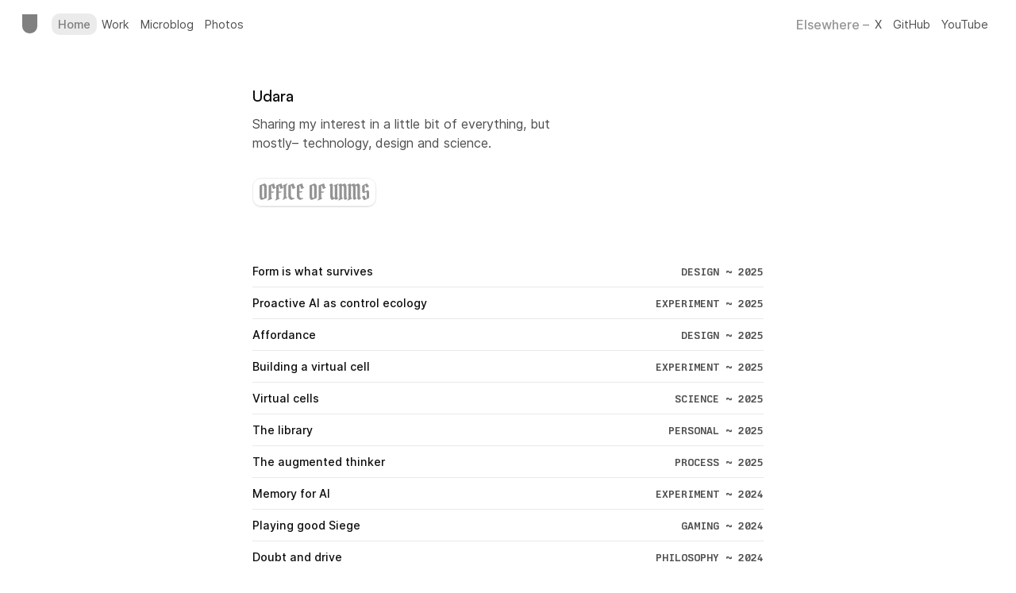

--- FILE ---
content_type: text/html
request_url: https://udara.io/
body_size: 27453
content:
<!DOCTYPE html><html lang="en"><head><meta charSet="utf-8"/><meta http-equiv="x-ua-compatible" content="ie=edge"/><meta name="viewport" content="width=device-width, initial-scale=1, shrink-to-fit=no"/><meta name="generator" content="Gatsby 4.25.0"/><meta data-react-helmet="true" name="description" content="ideas, work and experiments"/><meta data-react-helmet="true" property="og:title" content="Udara Jay"/><meta data-react-helmet="true" property="og:image" content="https://udaraio-shader-og.vercel.app/api/uio?title=Udara+Jay&amp;tag=Index&amp;year=NaN"/><meta data-react-helmet="true" property="og:description" content="ideas, work and experiments"/><meta data-react-helmet="true" property="og:type" content="website"/><meta data-react-helmet="true" name="twitter:card" content="summary_large_image"/><meta data-react-helmet="true" name="twitter:site" content="@tgupj"/><meta data-react-helmet="true" name="twitter:creator" content="@tgupj"/><meta data-react-helmet="true" name="twitter:title" content="Udara Jay"/><meta data-react-helmet="true" name="twitter:description" content="ideas, work and experiments"/><style data-href="/styles.ae7400a0dc6417d4094d.css" data-identity="gatsby-global-css">@font-face{font-family:Berkeley;font-style:normal;src:url(/static/BerkeleyMonoVariable-Regular-f8e9abc601f7f5c971936b01cb86d6df.woff2) format("woff2"),url(/static/BerkeleyMonoVariable-Regular-833c2e9c59b5d0edbff62dfd6ab29853.woff) format("woff")}@font-face{font-display:swap;font-family:Berkely;font-style:italic;src:url(/static/BerkeleyMonoVariable-Italic-861d9bbf4c65b65db223fe00f381017c.woff2) format("woff2"),url(/static/BerkeleyMonoVariable-Italic-fc3b914da6939f18b9948c65c76e9e08.woff) format("woff")}@font-face{font-display:swap;font-family:Inter;font-style:normal;font-weight:100;src:url(/static/Inter-Thin-fff2a096db014f6239d4bb753655882d.woff2) format("woff2"),url(/static/Inter-Thin-29b9c616a95a912abf738b3449836608.woff) format("woff")}@font-face{font-display:swap;font-family:Inter;font-style:italic;font-weight:100;src:url(/static/Inter-ThinItalic-bf213704dce6b437ede470c606b849a2.woff2) format("woff2"),url(/static/Inter-ThinItalic-bae95eb2f889c797e43509dbc8f9b439.woff) format("woff")}@font-face{font-display:swap;font-family:Inter;font-style:normal;font-weight:200;src:url(/static/Inter-ExtraLight-72505e6a122c6acd5471dbc0cb28e12e.woff2) format("woff2"),url(/static/Inter-ExtraLight-c4248615291a9e8f1fb7004c57ba6b24.woff) format("woff")}@font-face{font-display:swap;font-family:Inter;font-style:italic;font-weight:200;src:url(/static/Inter-ExtraLightItalic-5c7d7d6deb1d2ec8d48c4aba5aa30ee4.woff2) format("woff2"),url(/static/Inter-ExtraLightItalic-170dddfca278d3c2ad4a977922707d70.woff) format("woff")}@font-face{font-display:swap;font-family:Inter;font-style:normal;font-weight:300;src:url(/static/Inter-Light-2d5198822ab091ce430554a436cdf53c.woff2) format("woff2"),url(/static/Inter-Light-994e34451cc19ede31d30802a480542b.woff) format("woff")}@font-face{font-display:swap;font-family:Inter;font-style:italic;font-weight:300;src:url(/static/Inter-LightItalic-f86952265d7b0f02c92113735856b0a4.woff2) format("woff2"),url(/static/Inter-LightItalic-ef9f65d91d2b0ba9b2e491e2726e2de1.woff) format("woff")}@font-face{font-display:swap;font-family:Inter;font-style:normal;font-weight:400;src:url(/static/Inter-Regular-c8ba52b05a9ef10f47584d08ece2ec5c.woff2) format("woff2"),url(/static/Inter-Regular-8c206db99195777c67691cbba9d64393.woff) format("woff")}@font-face{font-display:swap;font-family:Inter;font-style:italic;font-weight:400;src:url(/static/Inter-Italic-cb10ffd7684cd9836a055a6afad8ffcc.woff2) format("woff2"),url(/static/Inter-Italic-890025e726861dba417f85c17596da95.woff) format("woff")}@font-face{font-display:swap;font-family:Inter;font-style:normal;font-weight:500;src:url(/static/Inter-Medium-293fd13dbca5a3e450ef1ebfb232a299.woff2) format("woff2"),url(/static/Inter-Medium-9053572c46aeb4b16caafd643a543b8d.woff) format("woff")}@font-face{font-display:swap;font-family:Inter;font-style:italic;font-weight:500;src:url(/static/Inter-MediumItalic-085cb93e613ba3d40d2b7b7df71371fa.woff2) format("woff2"),url(/static/Inter-MediumItalic-3d0107dd43d0101274d38543b52c6ffa.woff) format("woff")}@font-face{font-display:swap;font-family:Inter;font-style:normal;font-weight:600;src:url(/static/Inter-SemiBold-b5f0f109bc88052d4000c58ca615671d.woff2) format("woff2"),url(/static/Inter-SemiBold-cca62d21c8c555c392e580a52e0d4426.woff) format("woff")}@font-face{font-display:swap;font-family:Inter;font-style:italic;font-weight:600;src:url(/static/Inter-SemiBoldItalic-d9467ee321a8f38aefffb511625622b3.woff2) format("woff2"),url(/static/Inter-SemiBoldItalic-463bdbfb28abad0fa6df67a935760d33.woff) format("woff")}@font-face{font-display:swap;font-family:Inter;font-style:normal;font-weight:700;src:url(/static/Inter-Bold-ec64ea577b0349e055ad6646c1d8797a.woff2) format("woff2"),url(/static/Inter-Bold-93c1301bd9f486c573b3d9001c6ec0e4.woff) format("woff")}@font-face{font-display:swap;font-family:Inter;font-style:italic;font-weight:700;src:url(/static/Inter-BoldItalic-2d26c56a606662486796f6adffeeb0a2.woff2) format("woff2"),url(/static/Inter-BoldItalic-b376885042f6c961a5419d10d0bd3bf4.woff) format("woff")}@font-face{font-display:swap;font-family:Inter;font-style:normal;font-weight:800;src:url(/static/Inter-ExtraBold-cbe0ae49c52c920fd563b5f3633b5553.woff2) format("woff2"),url(/static/Inter-ExtraBold-d0fa3bb2b7c9063dc59428c0d71fdf40.woff) format("woff")}@font-face{font-display:swap;font-family:Inter;font-style:italic;font-weight:800;src:url(/static/Inter-ExtraBoldItalic-535a6cf662596b3bd6a6e5b877286df5.woff2) format("woff2"),url(/static/Inter-ExtraBoldItalic-6ab17abedc4d3f14095334d496c7f0dd.woff) format("woff")}@font-face{font-display:swap;font-family:Inter;font-style:normal;font-weight:900;src:url(/static/Inter-Black-15ca31c0a2a68f76d2d12055bdf97bd0.woff2) format("woff2"),url(/static/Inter-Black-c6938660eec019fefd684894b6d00900.woff) format("woff")}@font-face{font-display:swap;font-family:Inter;font-style:italic;font-weight:900;src:url(/static/Inter-BlackItalic-cb2a7335650c690077fef78a44129e1b.woff2) format("woff2"),url(/static/Inter-BlackItalic-ca1e738e4f349f27514d329d755c429c.woff) format("woff")}@font-face{font-named-instance:"Regular";font-display:swap;font-family:Inter var;font-style:normal;font-weight:100 900;src:url(/static/Inter-roman.var-ba4caefcdf5b36b438db92786991c845.woff2) format("woff2")}@font-face{font-named-instance:"Italic";font-display:swap;font-family:Inter var;font-style:italic;font-weight:100 900;src:url(/static/Inter-italic.var-30807be7abc48ba8c73c5e971fc46438.woff2) format("woff2")}@font-face{font-display:swap;font-family:Inter var experimental;font-style:oblique 0deg 10deg;font-weight:100 900;src:url(/static/Inter.var-c2fe3cb2b7c746f7966a973d869d21c3.woff2) format("woff2")}@font-face{font-display:swap;font-family:Satoshi-Variable;font-style:normal;font-weight:300 900;src:url(/static/Satoshi-Variable-353a66cdd8922bb63107b51bb4ebc47f.woff2) format("woff2"),url(/static/Satoshi-Variable-4db206aaad2132de9db7c2ed26b55b88.woff) format("woff"),url(/static/Satoshi-Variable-536fda9b164542087fc736ce08d382d0.ttf) format("truetype")}@font-face{font-display:swap;font-family:Satoshi-VariableItalic;font-style:italic;font-weight:300 900;src:url(/static/Satoshi-VariableItalic-9d501e440d7109a57c882c57a9285d57.woff2) format("woff2"),url(/static/Satoshi-VariableItalic-fe877592580e0a941b9ed0d2995aea8d.woff) format("woff"),url(/static/Satoshi-VariableItalic-9519fea9567e2405bc08c2a383630289.ttf) format("truetype")}@font-face{font-display:swap;font-family:Satoshi-Light;font-style:normal;font-weight:300;src:url(/static/Satoshi-Light-df8f06167ee6fd05a1312732d4e9ea50.woff2) format("woff2"),url(/static/Satoshi-Light-67e7fa77f107df3491b6c74c9d09a41e.woff) format("woff"),url(/static/Satoshi-Light-22ef061781b1162ac317c35b1b821110.ttf) format("truetype")}@font-face{font-display:swap;font-family:Satoshi-LightItalic;font-style:italic;font-weight:300;src:url(/static/Satoshi-LightItalic-540a6dd2e29f70e154776e4d0dfbaa38.woff2) format("woff2"),url(/static/Satoshi-LightItalic-9473bef147f48d191d0d6bfd04f39a14.woff) format("woff"),url(/static/Satoshi-LightItalic-bdeb9dc94481cdcc43dd3e98c9f87bc6.ttf) format("truetype")}@font-face{font-display:swap;font-family:Satoshi-Regular;font-style:normal;font-weight:400;src:url(/static/Satoshi-Regular-9ec05085c4cd2966eba82346dcfd9bea.woff2) format("woff2"),url(/static/Satoshi-Regular-ca3da5fd2b609836ef69e0f6e677450c.woff) format("woff"),url(/static/Satoshi-Regular-fe762acc7e97cb6128058a93523585f0.ttf) format("truetype")}@font-face{font-display:swap;font-family:Satoshi-Italic;font-style:italic;font-weight:400;src:url(/static/Satoshi-Italic-f4acf4adbba9bcd2c75cc012be3f0e0e.woff2) format("woff2"),url(/static/Satoshi-Italic-a7000aa1c017eec578681948611f7460.woff) format("woff"),url(/static/Satoshi-Italic-89c785539a22fa0dfa0f5e129c4f5a9b.ttf) format("truetype")}@font-face{font-display:swap;font-family:Satoshi-Medium;font-style:normal;font-weight:500;src:url(/static/Satoshi-Medium-1ffe968245568e8ba1e766cec2c0075d.woff2) format("woff2"),url(/static/Satoshi-Medium-2419b46c96ed15331ba205aa3b103eb8.woff) format("woff"),url(/static/Satoshi-Medium-759562088ba19068aef82baee40e2ab5.ttf) format("truetype")}@font-face{font-display:swap;font-family:Satoshi-MediumItalic;font-style:italic;font-weight:500;src:url(/static/Satoshi-MediumItalic-6be6d51d5fc7402ee45f6c343e607baa.woff2) format("woff2"),url(/static/Satoshi-MediumItalic-cb8316e39642de8a12d54a60366bb476.woff) format("woff"),url(/static/Satoshi-MediumItalic-5db9ec801a311bdf187ba0e401b05d12.ttf) format("truetype")}@font-face{font-display:swap;font-family:Satoshi-Bold;font-style:normal;font-weight:700;src:url(/static/Satoshi-Bold-a0e6d25529eab537426cc73a2199dd85.woff2) format("woff2"),url(/static/Satoshi-Bold-a875ff682ee232938607cd70a2997cd9.woff) format("woff"),url(/static/Satoshi-Bold-137a52d9f47dd71c6247397651ccbf6f.ttf) format("truetype")}@font-face{font-display:swap;font-family:Satoshi-BoldItalic;font-style:italic;font-weight:700;src:url(/static/Satoshi-BoldItalic-99235b175b514139aed0e14900656fcc.woff2) format("woff2"),url(/static/Satoshi-BoldItalic-d6da0f2020393863d72091bd133bd446.woff) format("woff"),url(/static/Satoshi-BoldItalic-95e24575ceb54c131b6befcb1df1d776.ttf) format("truetype")}@font-face{font-display:swap;font-family:Satoshi-Black;font-style:normal;font-weight:900;src:url(/static/Satoshi-Black-b5013d854bb5a8e48651144002dcc6a7.woff2) format("woff2"),url(/static/Satoshi-Black-4261d202e1e9410db1bfa7a19ab6c372.woff) format("woff"),url(/static/Satoshi-Black-464354ba5a06467ecac56ec6be8e083b.ttf) format("truetype")}@font-face{font-display:swap;font-family:Satoshi-BlackItalic;font-style:italic;font-weight:900;src:url(/static/Satoshi-BlackItalic-d456cea1fae27f7d469433631ff713b2.woff2) format("woff2"),url(/static/Satoshi-BlackItalic-048e5edd452be6c1321441275bb898d0.woff) format("woff"),url(/static/Satoshi-BlackItalic-6688ad1e9589e67518294867a239fdae.ttf) format("truetype")}code[class*=language-],pre[class*=language-]{word-wrap:normal;background:none;color:#000;font-family:Consolas,Monaco,Andale Mono,Ubuntu Mono,monospace;font-size:1em;-webkit-hyphens:none;hyphens:none;line-height:1.5;-o-tab-size:4;tab-size:4;text-align:left;text-shadow:0 1px #fff;white-space:pre;word-break:normal;word-spacing:normal}code[class*=language-] ::selection,code[class*=language-]::selection,pre[class*=language-] ::selection,pre[class*=language-]::selection{background:#b3d4fc;text-shadow:none}@media print{code[class*=language-],pre[class*=language-]{text-shadow:none}}pre[class*=language-]{margin:.5em 0;overflow:auto;padding:1em}:not(pre)>code[class*=language-],pre[class*=language-]{background:#f5f2f0}:not(pre)>code[class*=language-]{border-radius:.3em;padding:.1em;white-space:normal}.token.cdata,.token.comment,.token.doctype,.token.prolog{color:#708090}.token.punctuation{color:#999}.token.namespace{opacity:.7}.token.boolean,.token.constant,.token.deleted,.token.number,.token.property,.token.symbol,.token.tag{color:#905}.token.attr-name,.token.builtin,.token.char,.token.inserted,.token.selector,.token.string{color:#690}.language-css .token.string,.style .token.string,.token.entity,.token.operator,.token.url{background:hsla(0,0%,100%,.5);color:#9a6e3a}.token.atrule,.token.attr-value,.token.keyword{color:#07a}.token.class-name,.token.function{color:#dd4a68}.token.important,.token.regex,.token.variable{color:#e90}.token.bold,.token.important{font-weight:700}.token.italic{font-style:italic}.token.entity{cursor:help}:root{--primary-color:#0b0b0b;--secondary-color:#4e4e4e;--highlight-color:#7d7d7d;--highlight-gradient:linear-gradient(-1deg,#c69400,#0a9b31,#005eff);--bg-color:#fff;--bg-color-secondary:#ebebeb;--bg-color-secondary-hover:#e2e2e2;--border-color:#e1e1e1;--line-color:hsla(0,0%,43%,.15);--shadow:#f3f3f3;--active:#005eff;--red:rgba(255,64,0,.81);--orange:rgba(255,106,0,.81);--purple:rgba(128,0,255,.81);--green:rgba(209,255,217,.81);--green-foreground:rgba(12,82,47,.81)}:root ::selection{background:#fff098}@media(prefers-color-scheme:dark){:root{--primary-color:#f3f3f3;--secondary-color:#a2a2a2;--highlight-color:#ccc;--highlight-gradient:linear-gradient(-1deg,#ffd35a,#a3ffbc,#29d8ff);--shadow:rgba(0,0,0,.25);--bg-color:#1a1818;--bg-color-secondary:#2e2a2a;--bg-color-secondary-hover:#404040;--border-color:#676767;--line-color:hsla(0,0%,61%,.15);--active:#005eff;--purple:rgba(128,0,255,.81);--green:rgba(12,82,47,.81);--green-foreground:rgba(209,255,217,.81)}:root ::selection{background:#3d3304}}[data-theme=dark]{--primary-color:#f3f3f3;--secondary-color:#a2a2a2;--highlight-color:#ccc;--highlight-gradient:linear-gradient(-1deg,#ffd35a,#a3ffbc,#29d8ff);--shadow:rgba(0,0,0,.25);--bg-color:#1a1818;--bg-color-secondary:#2e2a2a;--bg-color-secondary-hover:#404040;--border-color:#676767;--line-color:hsla(0,0%,61%,.15)}html{-ms-text-size-adjust:100%;-webkit-text-size-adjust:100%;-webkit-font-feature-settings:"case" 0,"cpsp" 0,"dlig" 0,"frac" 0,"dnom" 0,"numr" 0,"salt" 0,"subs" 0,"sups" 0,"tnum" 0,"zero" 0,"ss01" 0,"ss02" 0,"ss03" 0,"ss04" 0,"cv01" 0,"cv02" 0,"cv03" 0,"cv04" 0,"cv05" 0,"cv06" 0,"cv07" 0,"cv08" 0,"cv09" 0,"cv10" 0,"cv11" 0,"calt","ccmp","kern";font-feature-settings:"case" 0,"cpsp" 0,"dlig" 0,"frac" 0,"dnom" 0,"numr" 0,"salt" 0,"subs" 0,"sups" 0,"tnum" 0,"zero" 0,"ss01" 0,"ss02" 0,"ss03" 0,"ss04" 0,"cv01" 0,"cv02" 0,"cv03" 0,"cv04" 0,"cv05" 0,"cv06" 0,"cv07" 0,"cv08" 0,"cv09" 0,"cv10" 0,"cv11" 0,"calt","ccmp","kern";-webkit-font-smoothing:subpixel-antialiased;font-family:Inter,sans-serif;font-synthesis:none;letter-spacing:0}@supports(font-variation-settings:normal){html{font-family:Inter var,sans-serif}}*{text-rendering:optimizeLegibility;box-sizing:border-box;letter-spacing:0}body{-webkit-font-smoothing:subpixel-antialiased;background:var(--bg-color);font-family:Inter,sans-serif;margin:0;min-height:100vh;overflow:hidden;padding:0;position:relative}article,aside,details,figcaption,figure,footer,header,main,menu,nav,section,summary{display:block}audio,canvas,progress,video{display:inline-block}audio:not([controls]){display:none;height:0}progress{vertical-align:baseline}[hidden],template{display:none}a{-webkit-text-decoration-skip:objects;background-color:transparent;color:var(--primary-color);text-decoration:none}a:active,a:hover{color:var(--highlight-color);outline-width:0}abbr[title]{border-bottom:none;text-decoration:underline;-webkit-text-decoration:underline dotted;text-decoration:underline dotted}b,strong{font-weight:inherit;font-weight:bolder}dfn{font-style:italic}h1{font-size:2em;margin:.67em 0}mark{background-color:#ff0;color:#000}small{font-size:80%}sub,sup{font-size:75%;line-height:0;position:relative;vertical-align:baseline}sub{bottom:-.25em}sup{top:-.5em}img{border-style:none}svg:not(:root){overflow:hidden}code,kbd,pre,samp{font-family:monospace,monospace;font-size:1em}figure{margin:1em 40px}hr{box-sizing:content-box;height:0;overflow:visible}button,input,optgroup,select,textarea{font:inherit;margin:0}optgroup{font-weight:700}button,input{overflow:visible}button,select{text-transform:none}[type=reset],[type=submit],button,html [type=button]{-webkit-appearance:button}[type=button]::-moz-focus-inner,[type=reset]::-moz-focus-inner,[type=submit]::-moz-focus-inner,button::-moz-focus-inner{border-style:none;padding:0}[type=button]:-moz-focusring,[type=reset]:-moz-focusring,[type=submit]:-moz-focusring,button:-moz-focusring{outline:1px dotted ButtonText}fieldset{border:1px solid silver;margin:0 2px;padding:.35em .625em .75em}legend{box-sizing:border-box;color:inherit;display:table;max-width:100%;padding:0;white-space:normal}textarea{overflow:auto}[type=checkbox],[type=radio]{box-sizing:border-box;padding:0}[type=number]::-webkit-inner-spin-button,[type=number]::-webkit-outer-spin-button{height:auto}[type=search]{-webkit-appearance:textfield;outline-offset:-2px}[type=search]::-webkit-search-cancel-button,[type=search]::-webkit-search-decoration{-webkit-appearance:none}::-webkit-input-placeholder{color:inherit;opacity:.54}::-webkit-file-upload-button{-webkit-appearance:button;font:inherit}html{box-sizing:border-box;overflow-y:scroll}*,:after,:before{box-sizing:inherit}body{word-wrap:break-word;color:var(--primary-color);font-weight:400}img{margin:0 0 1.45rem;max-width:100%;padding:0}h1{font-size:2.25rem}h1,h2{text-rendering:optimizeLegibility;color:inherit;font-weight:700;line-height:1.1;margin:0 0 1.45rem;padding:0}h2{font-size:1.62671rem}h3{font-size:1.38316rem}h3,h4{text-rendering:optimizeLegibility;color:inherit;font-weight:700;line-height:1.1;margin:0 0 1.45rem;padding:0}h4{font-size:1rem}h5{font-size:.85028rem}h5,h6{text-rendering:optimizeLegibility;color:inherit;font-weight:700;line-height:1.1;margin:0 0 1.45rem;padding:0}h6{font-size:.78405rem}hgroup{margin:0 0 1.45rem;padding:0}ol,ul{list-style-image:none;list-style-position:outside;margin:0 0 1.45rem 1.45rem;padding:0}dd,dl,p{margin:0 0 1.45rem;padding:0}p{text-rendering:optimizeLegibility;-webkit-font-smoothing:subpixel-antialiased;font-weight:400}figure{padding:0}figure,pre{margin:0 0 1.45rem}pre{word-wrap:normal;background:rgba(0,0,0,.04);border-radius:3px;font-size:.85rem;line-height:1.42;overflow:auto;padding:1.45rem}table{border-collapse:collapse;font-size:1rem;line-height:1.45rem;width:100%}fieldset,table{margin:0 0 1.45rem;padding:0}blockquote{margin:0 1.45rem 1.45rem;padding:0}form,iframe,noscript{margin:0 0 1.45rem;padding:0}hr{background:rgba(0,0,0,.2);border:none;height:1px;margin:0 0 calc(1.45rem - 1px);padding:0}address{margin:0 0 1.45rem;padding:0}b,dt,strong,th{font-weight:700}li{margin-bottom:.725rem}ol li,ul li{padding-left:0}li>ol,li>ul{margin-bottom:.725rem;margin-left:1.45rem;margin-top:.725rem}blockquote :last-child,li :last-child,p :last-child{margin-bottom:0}li>p{margin-bottom:.725rem}code,kbd,samp{font-size:.85rem;line-height:1.45rem}abbr,abbr[title],acronym{border-bottom:1px dotted rgba(0,0,0,.5);cursor:help}abbr[title]{text-decoration:none}td,th,thead{text-align:left}td,th{font-feature-settings:"tnum";-moz-font-feature-settings:"tnum";-ms-font-feature-settings:"tnum";-webkit-font-feature-settings:"tnum";border-bottom:1px solid rgba(0,0,0,.12);padding:.725rem .96667rem calc(.725rem - 1px)}td:first-child,th:first-child{padding-left:0}td:last-child,th:last-child{padding-right:0}code,tt{border-radius:3px;font-family:Berkeley,monospace;padding:.2em 0}pre code{background:none;line-height:1.42}code:after,code:before,tt:after,tt:before{content:" ";letter-spacing:-.2em}pre code:after,pre code:before,pre tt:after,pre tt:before{content:""}@media only screen and (max-width:480px){html{font-size:100%}}.grid{max-width:100vw;min-height:100vh;position:relative;width:100%}.nav{margin:0 auto;padding:0;position:fixed;top:0;width:100%;z-index:999}.main{grid-area:main;padding-top:52px;position:relative}@media(max-width:1025px){.main{margin-top:60px}}.wrapper{margin:0 auto;max-width:700px;padding:14px 28px;position:relative;width:100%}@media(max-width:1025px){.wrapper{margin:0;padding:14px 0}}.wrapperWide{margin:0;min-height:100vh;padding:0 28px 14px;position:relative;width:100%}@media(max-width:1025px){.wrapperWide{padding:14px 0}}footer{color:var(--secondary-color);font-family:Berkeley,monospace;font-size:.82rem;font-weight:100;line-height:1.65;margin:100px 0 50px;opacity:.5}.navInner{background:linear-gradient(var(--bg-color),80%,transparent);display:flex;justify-content:space-between;padding:18px 28px;-webkit-user-select:none;user-select:none;z-index:999}.navInner .logo{width:38px}.navInner .menus{display:flex;flex:1 0 auto;justify-content:space-between}.navInner .left,.navInner .right{align-items:center;display:flex;vertical-align:middle}.navInner .liquid-video{background:gray;border-radius:0 0 90px 90px;height:24px;-o-object-fit:cover;object-fit:cover;overflow:hidden;position:relative;transition:all .22s ease-in-out;width:19px}.navInner .liquid-video:hover{background:var(--highlight-color);box-shadow:1px 1px var(--secondary-color),2px 2px var(--secondary-color);color:var(--highlight-color);cursor:pointer;-webkit-transform:translate(-2px,-2px);transform:translate(-2px,-2px)}.navInner .liquid-video:active{background:var(--primary-color);box-shadow:0 0 var(--bg-color),0 0 var(--bg-color);color:var(--highlight-color);cursor:pointer;-webkit-transform:translate(0);transform:translate(0);transition:all .1s ease-in-out}.navInner ul{align-items:center;display:flex;margin:-1px 0 0;padding:0;vertical-align:middle}.navInner ul li{list-style:none;margin:0;padding:0}.navInner ul li.sub-heading{color:var(--secondary-color);font-weight:500;opacity:.6;white-space:nowrap}.navInner ul li a{align-content:center;border-radius:10px;color:var(--secondary-color);display:inline-flex;font-size:.9rem;line-height:1;margin:0 -1px;padding:7px 8px 6px;position:relative;text-decoration:none;transition:all .2s cubic-bezier(.075,.82,.165,1);vertical-align:middle}.navInner ul li a:hover{color:var(--highlight-color)}.navInner ul li a[aria-current]:not([aria-current=false]){background:var(--bg-color-secondary);color:var(--highlight-color);font-weight:500}@media(max-width:1025px){.main{padding:20px}.navInner{align-items:center;padding:8px 20px}.navInner .menus{align-items:flex-end;flex-direction:column}.navInner .logo{width:52px}.navInner .liquid-video{height:36px;width:30px}.navInner ul li{font-size:.95em;margin:2px}.navInner ul li.sub-heading{display:none}}.post-container{margin:50px auto 190px}.post-header{display:block;font-size:.95rem;margin-bottom:22px}.post-header .header-icons{color:var(--primary-color);font-size:80px;font-weight:600;line-height:80px;margin-bottom:30px;-webkit-user-select:none;user-select:none}.post-header h1{font-family:Satoshi-Variable;line-height:1.2em;margin:0;padding:0 0 5px}.post-header .post-meta{color:var(--secondary-color);font-size:.95rem;margin-bottom:12px}.post-header .post-meta .top{align-items:center;display:flex;font-family:Berkeley,monospace;font-size:1em;font-weight:100;margin-bottom:22px;opacity:.7;vertical-align:middle}.post-header .post-meta .top .item{text-transform:uppercase}.post-header .post-meta .top .dot{font-size:.9em;line-height:1;margin:0 6px}.post-header .post-meta .top u{background:var(--line-color);border-radius:4px;font-size:.95em;line-height:1;padding:2px 4px;text-decoration:none;text-transform:uppercase}.post-header .post-meta .bottom{display:flex;font-size:.95em}.post-header .post-meta .bottom .item{cursor:pointer;margin:0 5px;position:relative}.post-header .post-meta .bottom .item:first-child{margin-left:0}.post-header .post-meta .bottom .item:hover .dropdown{opacity:1;top:30px;-webkit-transform:scale(1);transform:scale(1);visibility:visible}.post-header .post-meta .bottom .item .dropdown{background:var(--primary-color);border-radius:8px;color:var(--bg-color);cursor:pointer;font-family:-apple-system,BlinkMacSystemFont,San Francisco,Roboto,Segoe UI,Helvetica Neue,sans-serif;font-size:.7rem;font-weight:400;left:50%;line-height:1.4;margin-left:-90px;opacity:0;padding:17px 12px 20px;position:absolute;text-transform:none;top:25px;-webkit-transform:scale(.96);transform:scale(.96);transition:all .12s ease-in;visibility:hidden;width:200px;z-index:9999}.post-header .post-meta .bottom .item .dropdown:hover{opacity:1;top:30px;-webkit-transform:scale(1);transform:scale(1);visibility:visible}.post-header .post-meta .bottom .item .dropdown:after{background:var(--primary-color);border-radius:2px;content:"";left:0;left:50%;margin-left:-7px;min-height:12px;min-width:14px;position:absolute;top:-3px;-webkit-transform:rotate(-315deg);transform:rotate(-315deg);z-index:222}.post-header .post-meta .bottom .separator{margin:0 5px}.post-header .post-meta .bottom span{color:var(--secondary-color)}.post-content{font-size:16px;font-weight:400;line-height:155%}.post-content h1,.post-content h2,.post-content h3,.post-content h4,.post-content h5,.post-content h6{-webkit-font-feature-settings:"salt" 1;font-feature-settings:"salt" 1;color:var(--primary-color);font-family:Satoshi-Variable;font-weight:500;margin-bottom:16px;margin-top:40px}.post-content p{color:var(--secondary-color);font-weight:400}.post-content hr{background:none;border:none;border-bottom:1px solid var(--line-color);box-shadow:none;margin:40px 0}.post-content a{word-wrap:break-all;text-decoration:none}.post-content a:link,.post-content a:visited{color:inherit}.post-content a:link{border-bottom:1px solid var(--line-color);color:var(--highlight-color);text-decoration:none}.post-content a:link:hover{border-bottom:1px solid var(--highlight-color)}.post-content .anchor:link{fill:var(--secondary-color);background:unset;border-bottom:none;text-shadow:unset;transition:all .2s ease-in-out}.post-content .anchor:link:hover{border-bottom:none}.post-content iframe{border-radius:12px;max-width:100%}.post-content video{margin:12px 0;max-width:100%}.post-content u{border-bottom:2px solid hsla(0,0%,100%,.1);text-decoration:none}.post-content .gatsby-highlight{border-radius:.3em;display:block;font-size:.8rem;margin:0;max-width:100%;overflow:auto;overflow:hidden;padding:0;width:100%}.post-content .gatsby-highlight pre{font-family:Berkeley,monospace}.post-content .gatsby-highlight pre code{word-wrap:break-word;white-space:pre-wrap;white-space:moz-pre-wrap;white-space:-pre-wrap;white-space:-o-pre-wrap}.post-content blockquote{line-height:1.5;margin:40px 20px 45px 0;padding:0 0 0 20px;position:relative}.post-content blockquote:before{background:var(--highlight-gradient);box-shadow:1px 1px 2px 0 var(--border-color);content:"";height:calc(100% + 1px);left:0;position:absolute;top:0;width:1px}.post-content blockquote cite{color:var(--secondary-color);display:block;font-size:.8rem;margin-top:10px}.post-content blockquote cite:before{content:"–"}.post-content ol,.post-content ul{color:var(--secondary-color);margin:0 0 0 1em;padding:0}.post-content ol li,.post-content ul li{list-style-type:"✦";margin-bottom:.7em;margin-left:-5px;padding-left:.5em}.post-content ol li p strong,.post-content ul li p strong{color:var(--primary-color);font-weight:500}.post-content ol li::marker,.post-content ul li::marker{color:var(--highlight-color);opacity:.5}.post-content .bubble{background:var(--green);border:1px solid #b3eab3!important;border-radius:90px;box-shadow:0 2px 1px 0 #cdffcd!important;color:var(--green-foreground)!important;display:inline-block;font-size:.9em;padding:6px 18px;text-align:center;transition:all .1s ease-in-out}.post-content .bubble:hover{-webkit-filter:brightness(.95);filter:brightness(.95)}.post-content .bubble:active{box-shadow:0 0 1px 0 #cdffcd!important;margin:2px 0 0}.post-content .wide{margin:40px -180px;max-width:100vw;padding:0 20px}@media screen and (max-width:1000px){.post-content .wide{margin:40px 0;padding:0}}.post-content .wide img,.post-content .wide video{border:1px solid var(--border-color);border-radius:12px;width:100%}.post-content img{border:0}.post-content ins{background:linear-gradient(#ddd,#ddd) center 1.09em no-repeat;background-size:100% 1px;text-decoration:none}.post-content .mermaid{font-family:Berkeley,monospace}.post-content .gatsby-resp-image-image{border-radius:0}.post-content table{color:var(--secondary-color);font-size:.95em;font-weight:400;margin-bottom:30px;margin-left:max(-30%,(100vw - 100%)/-2 + 20px);margin-top:20px;max-width:100vw;width:min(160%,100vw - 40px)}.post-content th{background-color:var(--bg-color-secondary);color:var(--primary-color);font-family:Berkeley,monospace;font-weight:700;text-transform:uppercase}.post-content td,.post-content th{border:1px solid var(--border-color);padding:10px}.post-content td{vertical-align:top}.post-content p strong{border-bottom:2px solid var(--bg-color-secondary);font-weight:450}.post-changelog{border-top:1px solid var(--line-color);font-family:BlinkMacSystemFont,Segoe UI,Roboto,Oxygen-Sans,Ubuntu,Cantarell,Helvetica Neue,sans-serif;font-size:16px;font-weight:400;margin:40px -40px 0;padding:30px 40px 0}.post-changelog .title{color:var(--primary-color);font-weight:500;margin-bottom:2px}.post-changelog .log{color:var(--secondary-color);font-size:.9em}.post-changelog .log .time{margin-right:6px;opacity:.7}.toc{background:rgba(0,0,0,.04);clear:both;float:left;font-size:.85em;margin:0 28px 20px 0;max-width:250px;padding:22px 25px 20px}.toc a:link{background:unset;color:var(--secondary-color);text-shadow:unset}.toc:before{content:"Table of contents";margin-left:-4px}.toc ul{margin:-9px 0 0 10px;padding:0}.toc ul:first-child{margin:0;padding:0}.toc li{list-style:none;margin:0 0 0 1em;padding:0;position:relative}.toc li a{color:var(--secondary-color);text-decoration:none}.toc li a:hover{color:var(--primary-color)}.toc li:last-child:after{display:none}.toc li:before{border-bottom:1px solid var(--primary-color);height:1em;width:.7em}.toc li:after,.toc li:before{border-left:1px solid var(--primary-color);content:"";left:-1em;position:absolute}.toc li:after{background:blue;height:100%;top:0}.dropcap{float:left;font-size:5rem;line-height:3.5rem;margin:0;padding:.5rem}.invisible{clip:rect(1px,1px,1px,1px);height:1px;overflow:hidden;position:absolute;top:auto;white-space:nowrap;width:1px}aside{background:var(--bg-color-secondary);clear:right;float:right;font-size:.85rem;line-height:1.42rem;margin:25px -342px 25px 0;max-width:300px;min-width:300px;padding:20px 18px 22px 22px;position:relative;-webkit-user-select:none;user-select:none}aside p:last-child{margin-bottom:0}aside b{display:block;margin-bottom:3px}aside strong{font-weight:450}aside::-webkit-scrollbar-track{background:none}aside::-webkit-scrollbar{width:5px}aside::-webkit-scrollbar-thumb{background-color:rgba(0,0,0,.3)}aside.left{clear:both;float:left;margin:25px 25px 25px -342px}aside.scroll{max-height:340px;overflow-y:auto;scroll-behavior:smooth}@media(max-width:1200px){aside{margin:25px -286px 25px 0;max-height:400px;max-width:250px;overflow-y:auto}aside.left{display:block;float:none;margin:25px 0;max-height:auto;max-width:100%}}@media(max-width:800px){aside{display:block;float:none;max-height:auto;max-width:100%}aside.left,aside.right{margin:25px 0}}.video-cover{margin-bottom:20px;margin-top:20px}.video-cover video{margin:0}.video-cover .label{color:var(--orange);font-family:Berkeley;font-size:.9em;font-weight:100;line-height:1;text-transform:uppercase}.video-cover .des{color:var(--secondary-color);font-size:.9em;opacity:.7}.page-header{margin-bottom:20px;text-align:left}.page-header h1{font-size:3em;font-weight:700;max-width:350px}.page-content{line-height:1.5}.page-content h1,.page-content h2,.page-content h3,.page-content h4,.page-content h5,.page-content h6{font-family:Satoshi-Variable;font-weight:500;line-height:1.2;margin-bottom:14px;margin-top:60px}.page-content h1,.page-content h2,.page-content h3{max-width:300px}.home{display:flex;margin:9px 0 0}.home .main{flex:1 1 600px;padding:34px 0}@media(max-width:1025px){.home .main{margin-top:32px;min-width:auto;padding:0}}.home .showcase{flex:1 1 100%;font-family:Berkeley,monospace;overflow:hidden;padding:32px;text-transform:uppercase}@media(max-width:1025px){.home .showcase{display:none}}.home .showcase .meta{bottom:22px;left:22px;position:absolute}.home .header{flex:1 1 420px;max-width:420px}.home .header .highlight{color:var(--primary-color);font-family:Satoshi-Variable;font-size:1.2em;font-weight:550;line-height:1.35;margin-bottom:10px}.home .header .des{color:var(--secondary-color);font-size:1em;font-weight:400;line-height:1.5}.home .studio{border:1px solid var(--border-color);border-radius:11px;box-shadow:inset 0 0 1px hsla(0,0%,100%,.1),0 1px 1px rgba(0,0,0,.2);color:var(--secondary-color);display:inline-flex;gap:0;line-height:1;margin-bottom:72px;margin-top:32px;opacity:.6;padding:6px 7px;transition:all .6s cubic-bezier(.075,.82,.165,1)}.home .studio .ounms{height:22px;width:140px}.home .studio:hover{background:linear-gradient(to bottom left,var(--bg-color-secondary),transparent);color:var(--primary-color);color:#f60;cursor:pointer;opacity:1}.home .studio:active{color:var(--border-color);cursor:pointer}.home .newsletter{background:var(--bg-color-secondary);border:1px solid transparent;border-radius:12px;color:var(--secondary-color);display:flex;font-size:.85em;justify-content:space-between;line-height:1.4;margin:50px 0 0;padding:10px;transition:all .22s ease-in-out;transition:all .6s cubic-bezier(.075,.82,.165,1);-webkit-user-select:none;user-select:none;width:360px}.home .newsletter:hover{background-image:linear-gradient(100deg,var(--bg-color),transparent);border:1px solid var(--border-color);box-shadow:2px 2px 1px 1px var(--bg-color-secondary),2px 3px 1px 1px var(--border-color),10px 12px 16px var(--shadow);cursor:pointer;-webkit-transform:skewX(-3.142deg) rotate(-1.142deg) translateY(-10px);transform:skewX(-3.142deg) rotate(-1.142deg) translateY(-10px)}.home .newsletter:hover .count,.home .newsletter:hover .input{color:var(--primary-color)}.home .newsletter:active{border-color:var(--highlight-color);box-shadow:0 0 1px 1px var(--bg-color-secondary),0 0 1px 1px var(--border-color),0 0 10px var(--shadow);-webkit-transform:skewX(0deg) rotate(0deg);transform:skewX(0deg) rotate(0deg)}.home .newsletter .pitch{line-height:1.6;width:100%}.home .newsletter .button{color:var(--highlight-color);font-weight:400;font-weight:500;margin-bottom:2px}.home .newsletter .button:hover{cursor:pointer}.home .newsletter .count{align-items:center;color:var(--secondary-color);display:flex;font-family:Satoshi-Variable;font-size:1.6em;font-weight:550;line-height:1;margin:8px 0;transition:all .22s ease-in-out;vertical-align:middle}.home .newsletter .count .line{background:var(--border-color);display:none;flex:1 0 auto;height:1px;margin:4px 8px 0}.home .newsletter .input{background:var(--bg-color);border:none;border-radius:8px;color:var(--secondary-color);display:block;margin:14px 0 8px;padding:7px 8px;pointer-events:none;transition:all .22s ease-in-out;-webkit-user-select:none;user-select:none;width:100%}.home .backgroundContainer{height:300px;position:relative;width:200px}.home .backgroundContainer .background{border:1px solid var(--border-color);border-radius:12px;height:300px;left:0;-o-object-fit:cover;object-fit:cover;position:absolute;top:0;width:100%}.home .latest-microblog .latest{margin:-12px}.home .m-title{color:var(--secondary-color);display:inline-block;font-size:16px;font-weight:500;margin:50px 0 22px;padding-bottom:2px}.home .docs{display:flex;flex-wrap:wrap;justify-content:space-between}.home .docs .doc,.home .docs a{text-decoration:none}.home .docs .doc{border-bottom:1px solid var(--line-color);flex:1 1 100%;margin:0 0 10px;padding-bottom:9px;transition:all .1s ease-in-out}.home .docs .doc:last-child{border-bottom:none}.home .docs .doc:hover .link .title{color:var(--highlight-color)}.home .docs .doc.work{background:var(--bg-color-secondary);border:none;margin:0 0 2px;padding:6px 10px;transition:all .12s ease-in-out}.home .docs .doc.work:first-child{border-radius:12px 12px 0 0}.home .docs .doc.work:last-child{border-radius:0 0 12px 12px}.home .docs .doc.work:hover{background:var(--bg-color-secondary-hover)}.home .docs .doc .link{align-items:flex-start;display:flex;font-size:.92em;justify-content:space-between;line-height:1.45;vertical-align:middle}.home .docs .doc .link .left{display:block}.home .docs .doc .link .title{color:var(--primary-color);display:inline-block;font-size:.96em;font-weight:500}.home .docs .doc .link .title .index{color:var(--secondary-color);font-weight:500;margin-right:10px;opacity:.5}.home .docs .doc .link .title .sub{color:var(--secondary-color);font-weight:400}.home .docs .doc .link .meta{align-items:flex-end;color:var(--secondary-color);display:flex;flex-direction:column;font-family:Berkeley,monospace;font-size:.9em;font-weight:100;gap:7px;line-height:.9;margin-left:20px;padding-top:5px;text-transform:uppercase}@media(max-width:1025px){.home .docs .doc .link .meta{display:none}}.home .docs .doc .link .meta .time{opacity:.7}.home .docs .doc .des{color:var(--secondary-color);font-size:.8rem;line-height:1.45}.work{margin:0 auto;width:100%}.work .workNav{border-top:1px solid var(--border-color);font-size:.9em;padding-top:10px}.work .header{margin-bottom:60px;margin-top:80px}.work .header .highlight{color:var(--secondary-color);-webkit-column-count:1;column-count:1;-webkit-column-gap:40px;column-gap:40px;-webkit-column-span:none;column-span:none;font-size:.92em;font-weight:400;line-height:1.4;max-width:600px}@media(max-width:1025px){.work .header .highlight{-webkit-column-count:1;column-count:1}}.work .header .highlight .title{color:var(--primary-color);font-size:1.75em;font-weight:600;margin-bottom:20px}.work .shots{display:flex;flex-wrap:wrap;margin:-10px}.work .shots .shot{--wide-width:50% - 8px;border:10px solid transparent;display:inline-block;flex:1 0 300px;margin:0;max-width:33%}@media(max-width:1025px){.work .shots .shot{--wide-width:100% - 10px}}.work .shots .shot:nth-child(12),.work .shots .shot:nth-child(13),.work .shots .shot:nth-child(17),.work .shots .shot:nth-child(18),.work .shots .shot:nth-child(28),.work .shots .shot:nth-child(29),.work .shots .shot:nth-child(4),.work .shots .shot:nth-child(5){max-width:calc(var(--wide-width))}.photography{margin:0 auto;padding-top:6px;width:100%}.photography .photos{display:flex;margin:0 auto;max-width:1400px}@media(max-width:1025px){.photography .photos{flex-direction:column}}.photography .photos .menu{flex:0 0 780px;margin-right:18px}@media(max-width:1025px){.photography .photos .menu{margin-right:0}}.photography .photos .content{flex:1 1 auto}.photography .header{margin:240px auto 320px;text-align:center}.photography .header .title{color:var(--secondary-color);font-family:Satoshi-Variable;font-size:1.2em;font-weight:500}.photography .header .des{color:var(--secondary-color);font-size:.9em;line-height:1.6}.photography .tools{margin-top:40px}.photography .tools .title{color:var(--secondary-color);font-family:Satoshi-Variable;font-size:1.2em;font-weight:500}.photography .tools .cameras{display:flex;flex-wrap:wrap;margin-top:20px}.photography .tools .cameras .camera{margin-bottom:22px;margin-right:12px;width:160px}@media(max-width:1025px){.photography .tools .cameras .camera{width:90px}}.photography .tools .cameras .camera .title{margin-top:10px}.photography .tools .cameras .pic{align-items:flex-end;display:flex;height:100px}.photography .tools .cameras .pic img{height:auto;margin-left:-2px;max-height:100px;-o-object-fit:contain;object-fit:contain;-o-object-position:left center;object-position:left center;width:120px}.photography .tools .cameras .name{font-weight:500}.photography .tools .cameras .details{color:var(--secondary-color);font-size:.9em;line-height:1.4;margin-top:7px}.microblog-page{margin:60px 0}.microblog-page .header{color:var(--secondary-color);margin-bottom:42px}.microblog-page .header b{color:var(--primary-color);font-family:Satoshi-Variable;font-size:1.3em;font-weight:500}.microblog-page .header .sub{margin-top:8px}.microblog-page .read-more{background:none;background:var(--bg-color-secondary);border:none;border-radius:90px;color:var(--secondary-color);display:inline-flex;font-family:Berkeley,monospace;font-size:.9em;font-weight:600;margin:30px 0 0;padding:10px 18px;text-transform:uppercase}.microblog-page .read-more span{font-family:Inter;margin-left:8px;opacity:.5}.microblog-page .read-more:hover{color:var(--primary-color);cursor:pointer}.microblog-page .button{background:var(--bg-color-secondary);border:none;color:var(--secondary-color);display:inline-flex;font-family:Berkeley,monospace;font-weight:600;margin-top:22px;padding:10px 22px;text-transform:uppercase}.microblog-page .button:hover{color:var(--primary-color);cursor:pointer}.microblog-page-single{margin:60px 0}.microblog-page-single .item{margin:-12px}.microblog-page-single .microblog-header{color:var(--secondary-color);font-size:1em;font-weight:600;margin:0 0 32px;opacity:.4}.microblog-page-single .microblog-next{align-items:center;color:var(--secondary-color);display:flex;font-weight:600;justify-content:space-between;margin:62px 0 32px;opacity:.4;vertical-align:middle}.microblog-page-single .microblog-next .line{background:var(--border-color);flex:1 0 auto;height:1px;margin-left:12px}.blogs{display:flex;flex-wrap:wrap;margin:-12px}.microblog{background:var(--bg-color-secondary);border-radius:12px;color:var(--primary-color);flex:0 1 320px;flex-direction:column;font-size:16px;margin:8px;max-width:550px;padding:15px 18px;transition:box-shadow .18s ease-in-out}.microblog,.microblog .title{display:flex;justify-content:space-between}.microblog .title{font-family:Berkeley,monospace;font-weight:130;margin-bottom:7px;text-transform:uppercase}.microblog .title:hover{color:var(--primary-color);cursor:pointer}.microblog .body{color:var(--secondary-color);font-size:.9em;line-height:1.4}.microblog .body p:first-child{margin-top:0}.microblog .body p:last-child{margin:0}.microblog .body .gatsby-resp-image-wrapper{border-radius:12px;margin:0 auto;overflow:hidden}.microblog .body video{margin:0 -15px;width:calc(100% + 30px)}.microblog .body iframe{margin:16px -15px 0;width:calc(100% + 30px)}.microblog .body a{border-bottom:1px solid rgba(0,0,0,.2);color:var(--secondary-color)}.microblog .body a:hover{color:var(--highlight-color)}.microblog .body blockquote{font-size:1.4em;font-weight:700;line-height:1.35;margin:0;position:relative}.microblog .time{color:var(--secondary-color);display:inline-block;font-size:.9em;margin-top:10px}.microblog .time:hover{border-color:var(--line-color);color:var(--highlight-color)}.interests-list{display:flex;flex-wrap:wrap;margin-bottom:30px}.interests-list .item{border-bottom:1px solid;font-size:1em;font-weight:450;margin-bottom:8px;margin-right:.6em;padding:1px}.interests-list .item,.interests-list .item .text{color:var(--secondary-color)}.lab{min-height:100vh;min-width:100vw}.lab .wrapper{margin:0 auto;max-width:600px;padding:100px 0}.lab .back-button{border:2px solid #e9e9e9;border-radius:22px;color:var(--highlight-color);display:inline-flex;line-height:1;margin:0 0 30px;padding:10px 13px;transition:all .1s ease-in-out}.lab .back-button:hover{border-color:var(--highlight-color);cursor:pointer}.lab .heading{-webkit-font-feature-settings:"salt" 1;font-feature-settings:"salt" 1;font-size:2em;font-weight:700;margin:10px 0}.lab .des,.lab .heading{color:var(--highlight-color)}.lab .des{font-size:1em;font-weight:400}.gatsby-highlight{border-radius:0!important;font-family:IBM Plex Mono,monospace;margin:22px 0!important;overflow:auto}.gatsby-highlight pre[class*=language-]{border-radius:0!important;font-family:IBM Plex Mono,monospace!important;margin:0;min-width:100%;overflow:initial;padding:18px}.visually-hidden{clip:rect(0,0,0,0);border:0;height:1px;margin:-1px;overflow:hidden;padding:0;position:absolute;width:1px}.photolooper-module--container--a2e2c{align-items:middle;display:flex;height:100%;margin:0;position:relative;width:100%}@media(max-width:1025px){.photolooper-module--container--a2e2c{left:auto;margin-left:0;margin-top:50px;width:100%}}.photolooper-module--container--a2e2c img{height:100%;margin:0;-o-object-fit:contain;object-fit:contain;width:100%}.MachineLearning-module--chart--6e552{font-size:.9em;margin-bottom:40px}.MachineLearning-module--node--3143c{border-left:1px solid var(--border-color);margin-top:-14px;padding-top:14px}.MachineLearning-module--node--3143c:first-child{border:none}.MachineLearning-module--node--3143c .MachineLearning-module--line--bdcd8{border-bottom:1px solid var(--border-color);border-left:1px solid var(--border-color);display:inline-block;height:14px;margin-bottom:5px;margin-right:4px;width:18px}.ResearchPaper-module--paper--63604{border:none!important;border-left:1px dashed var(--border-color)!important;display:flex;font-size:.95em;line-height:1;margin:0;opacity:1;padding-left:8px;padding-top:8px}.ResearchPaper-module--paper--63604:first-child{border-top:1px dashed var(--border-color)!important;margin-top:-14px}.ResearchPaper-module--paper--63604:last-child{margin-bottom:30px}.ResearchPaper-module--paper--63604 .ResearchPaper-module--icon--9bcf5{fill:green;stroke-width:2px;flex:0 0 22px;height:22px;line-height:1;margin-right:4px;margin-top:-2px}.ResearchPaper-module--paper--63604 .ResearchPaper-module--content--ba3d7{color:var(--secondary-color)!important;display:block}.ResearchPaper-module--paper--63604 .ResearchPaper-module--content--ba3d7 .ResearchPaper-module--name--88cc3{display:block;font-size:.9em;font-weight:500;line-height:1.3}.ResearchPaper-module--paper--63604 .ResearchPaper-module--content--ba3d7 .ResearchPaper-module--meta--246e8{font-size:.7em;line-height:1.3;margin-top:2px;opacity:.7;text-transform:uppercase}.ResearchPaper-module--paper--63604:active{background:var(--bg-color)}.ResearchPaper-module--paper--63604:hover{cursor:pointer}.ResearchPaper-module--paper--63604:hover .ResearchPaper-module--content--ba3d7 .ResearchPaper-module--meta--246e8,.ResearchPaper-module--paper--63604:hover .ResearchPaper-module--content--ba3d7 .ResearchPaper-module--name--88cc3{color:var(--primary-color)}.RISCV-module--container--00d48{font-size:12px}.RISCV-module--registers--43213 .RISCV-module--register--f91ce{display:flex;height:18px;line-height:18px;margin-bottom:2px}.RISCV-module--registers--43213 .RISCV-module--register--f91ce .RISCV-module--rt--16f29{margin-right:6px;text-align:right;width:24px}.RISCV-module--registers--43213 .RISCV-module--register--f91ce .RISCV-module--bit--919b2{background:var(--bg-color-secondary);font-family:Berkeley,monospace;font-weight:100;margin-right:2px;text-align:center;width:14px}.RISCV-module--registers--43213 .RISCV-module--register--f91ce .RISCV-module--bit--919b2.RISCV-module--one--a4033{background:#c69400}.experience-module--header--01098{margin-bottom:70px;margin-left:46px;margin-top:70px;width:550px}@media(max-width:1025px){.experience-module--header--01098{margin-left:0;width:100%}}.experience-module--header--01098 .experience-module--highlight--b8652{color:var(--secondary-color);-webkit-column-count:1;column-count:1;-webkit-column-gap:40px;column-gap:40px;-webkit-column-span:none;column-span:none;font-size:.92em;font-weight:400;line-height:1.45;width:100%}.experience-module--header--01098 .experience-module--highlight--b8652 .experience-module--title--d7203{color:var(--primary-color);font-family:Satoshi-Variable;font-size:1.75em;font-weight:600;margin-bottom:14px}.experience-module--portfolio--f282c{display:block;margin-left:46px}@media(max-width:1025px){.experience-module--portfolio--f282c{margin-left:0;width:100%}}.experience-module--portfolio--f282c .experience-module--item--cd8de{display:flex;margin-bottom:22px;max-width:550px}.experience-module--portfolio--f282c .experience-module--item--cd8de .experience-module--timeline--b3a03{align-items:center;color:var(--secondary-color);display:flex;flex-direction:column;font-size:12px;margin-right:14px;text-transform:uppercase}.experience-module--portfolio--f282c .experience-module--item--cd8de .experience-module--content--38daf{flex:1 0 auto}.experience-module--portfolio--f282c .experience-module--item--cd8de .experience-module--content--38daf .experience-module--info--da160 .experience-module--name--a8f96{align-items:center;display:flex;font-family:Satoshi-Variable;font-size:1em;font-weight:500;margin-bottom:4px}.experience-module--portfolio--f282c .experience-module--item--cd8de .experience-module--content--38daf .experience-module--info--da160 .experience-module--des--88977{color:var(--secondary-color);font-size:.9em}.PhotosCarouselMenu-module--container--dc273{display:flex;flex-wrap:wrap;width:100%}.PhotosCarouselMenu-module--container--dc273 .PhotosCarouselMenu-module--photo--61209{content-visibility:auto;aspect-ratio:3/4;flex:0 1 25%;overflow:hidden;position:relative}.PhotosCarouselMenu-module--container--dc273 .PhotosCarouselMenu-module--photo--61209.PhotosCarouselMenu-module--landscape--05e81{aspect-ratio:4.1/2.8;flex:1 1 50%}.PhotosCarouselMenu-module--container--dc273 .PhotosCarouselMenu-module--photo--61209 .PhotosCarouselMenu-module--meta--6f42c{bottom:0;color:#ffb900;display:flex;font-family:Berkeley,monospace;font-size:.82em;font-weight:500;justify-content:space-between;left:0;margin:0 14px;opacity:0;padding:12px;position:absolute;text-align:right;transition:all .2s ease-in-out;width:calc(100% - 14px)}.PhotosCarouselMenu-module--container--dc273 .PhotosCarouselMenu-module--photo--61209:hover .PhotosCarouselMenu-module--meta--6f42c{opacity:1}.PhotosCarouselMenu-module--container--dc273 .PhotosCarouselMenu-module--photo--61209 img{content-visibility:auto;border:none;box-sizing:border-box;height:105%;margin:18px;min-height:200px;min-width:200px;-o-object-fit:cover;object-fit:cover;width:100%}@media(max-width:1025px){.PhotosCarouselMenu-module--container--dc273 .PhotosCarouselMenu-module--photo--61209{flex:1 1 100%;margin:0 auto}}.PhotosCarouselMenu-module--container--dc273 .PhotosCarouselMenu-module--photo--61209.PhotosCarouselMenu-module--current--a2e8a{background:var(--bg-color);cursor:zoom-out;height:100vh;left:0;position:fixed;text-align:center;top:0;width:100vw;z-index:99}.PhotosCarouselMenu-module--container--dc273 .PhotosCarouselMenu-module--photo--61209.PhotosCarouselMenu-module--current--a2e8a .PhotosCarouselMenu-module--meta--6f42c{font-size:.7em}.PhotosCarouselMenu-module--container--dc273 .PhotosCarouselMenu-module--photo--61209.PhotosCarouselMenu-module--current--a2e8a img{cursor:zoom-out;margin:0 auto;-o-object-fit:fit;object-fit:fit;-o-object-position:center;object-position:center}.Pile-module--container--1f69a,.Pile-module--container--1f69a .Pile-module--wrapper--d5a31{align-items:center;display:flex;flex-direction:column;justify-content:center;width:100%}.Pile-module--container--1f69a .Pile-module--wrapper--d5a31{max-width:660px;padding:50px 0 80px}@media(max-width:1025px){.Pile-module--container--1f69a .Pile-module--wrapper--d5a31{padding:50px 0}}.Pile-module--container--1f69a .Pile-module--header--48064{margin-bottom:40px;text-align:center}.Pile-module--container--1f69a .Pile-module--header--48064 .Pile-module--logo--5e084{align-items:center;background:#222;border-radius:32px;display:flex;height:92px;justify-content:center;margin:0 auto;min-height:92px;min-width:92px;width:92px}.Pile-module--container--1f69a .Pile-module--header--48064 .Pile-module--logo--5e084 .Pile-module--icon--a2ef5{margin:0;padding:0;width:64px}@media(prefers-color-scheme:dark){.Pile-module--container--1f69a .Pile-module--header--48064 .Pile-module--logo--5e084{background:#333}}.Pile-module--container--1f69a .Pile-module--header--48064 .Pile-module--meta--4fb57{display:flex;flex-direction:column}.Pile-module--container--1f69a .Pile-module--header--48064 .Pile-module--meta--4fb57 .Pile-module--name--7d644{font-family:Satoshi-Variable;font-size:2.2em;font-weight:600;margin:22px 0 6px}.Pile-module--container--1f69a .Pile-module--header--48064 .Pile-module--meta--4fb57 .Pile-module--tag--9b76a{color:var(--primary-color);font-size:1.15em;line-height:1.4;max-width:400px}.Pile-module--container--1f69a .Pile-module--header--48064 .Pile-module--meta--4fb57 .Pile-module--links--66938{font-size:.85em;margin-top:18px}.Pile-module--container--1f69a .Pile-module--header--48064 .Pile-module--meta--4fb57 .Pile-module--links--66938 a{border-bottom:1px solid var(--border-color);color:var(--secondary-color);margin-right:20px;transition:all .12s ease-in-out}.Pile-module--container--1f69a .Pile-module--header--48064 .Pile-module--meta--4fb57 .Pile-module--links--66938 a:hover{border-color:var(--acitve);color:var(--active)}.Pile-module--container--1f69a .Pile-module--header--48064 .Pile-module--downloads--783b4{display:flex;flex-wrap:wrap;justify-content:center;margin:30px 0 0}.Pile-module--container--1f69a .Pile-module--header--48064 .Pile-module--downloads--783b4 .Pile-module--download--dc4ad{align-items:center;background:var(--active);border-radius:22px;color:var(--active-color);display:flex;font-size:.9em;height:34px;line-height:36px;margin:5px 6px;padding:0 20px 0 14px;text-align:center;transition:all .12s ease-in-out}.Pile-module--container--1f69a .Pile-module--header--48064 .Pile-module--downloads--783b4 .Pile-module--download--dc4ad:hover{cursor:pointer;-webkit-filter:brightness(1.2);filter:brightness(1.2)}.Pile-module--container--1f69a .Pile-module--header--48064 .Pile-module--downloads--783b4 .Pile-module--download--dc4ad:active{cursor:pointer;-webkit-filter:contrast(.8);filter:contrast(.8);-webkit-transform:scale(.98);transform:scale(.98)}.Pile-module--container--1f69a .Pile-module--header--48064 .Pile-module--downloads--783b4 .Pile-module--download--dc4ad.Pile-module--disabled--b0d5a{opacity:.4;pointer-events:none}.Pile-module--container--1f69a .Pile-module--header--48064 .Pile-module--downloads--783b4 .Pile-module--download--dc4ad .Pile-module--apple--67e88{height:18px;margin-right:8px;margin-top:-2px;width:18px}.Pile-module--container--1f69a .Pile-module--header--48064 .Pile-module--version--3245b{color:var(--secondary-color);font-size:.8em;margin-top:8px;opacity:.7}.Pile-module--container--1f69a .Pile-module--block--16a30{display:flex;justify-content:space-between;max-width:520px;width:100%}.Pile-module--container--1f69a .Pile-module--block--16a30 .Pile-module--lineHolder--90408{align-items:center;display:flex;flex:0 0 40px;flex-direction:column;justify-content:flex-start;margin-right:14px}.Pile-module--container--1f69a .Pile-module--block--16a30 .Pile-module--lineHolder--90408 .Pile-module--dot--5c1a9{background:var(--border-color);border-radius:90px;height:18px;margin:3px;min-height:18px;min-width:18px;width:18px}.Pile-module--container--1f69a .Pile-module--block--16a30 .Pile-module--lineHolder--90408 .Pile-module--connector--29225{background:var(--border-color);height:5px;width:3px}.Pile-module--container--1f69a .Pile-module--block--16a30 .Pile-module--lineHolder--90408 .Pile-module--line--6d7b2{background:var(--border-color);height:100%;width:3px}.Pile-module--container--1f69a .Pile-module--block--16a30 .Pile-module--content--fa47f{flex:1 1 auto;padding:5px 0 20px}.Pile-module--container--1f69a .Pile-module--block--16a30 .Pile-module--content--fa47f .Pile-module--space--362f9{height:0}.Pile-module--container--1f69a .Pile-module--block--16a30:last-child .Pile-module--lineHolder--90408 .Pile-module--line--6d7b2{display:none}.Pile-module--container--1f69a .Pile-module--block--16a30:nth-child(2) .Pile-module--content--fa47f{padding-top:0}.Pile-module--container--1f69a .Pile-module--des--170db{color:var(--secondary-color);font-size:1.2em;font-weight:400;line-height:1.4;margin-top:0}@media(max-width:1025px){.Pile-module--container--1f69a .Pile-module--des--170db{font-size:1.1em;line-height:1.35}}.Pile-module--container--1f69a .Pile-module--des--170db b{color:var(--primary-color);font-weight:500}.Pile-module--container--1f69a .Pile-module--des--170db .Pile-module--introvideo--34966{border:2px solid var(--border-color);border-radius:22px;margin:12px 0}.Pile-module--container--1f69a .Pile-module--des--170db video{border:1px solid var(--border-color);border-radius:22px;margin:12px 0}@media(max-width:1025px){.Pile-module--container--1f69a .Pile-module--des--170db video{border-radius:12px}}.Pile-module--container--1f69a .Pile-module--des--170db .Pile-module--download--dc4ad{font-size:.8em}.work-module--header--ee70c{margin-bottom:70px;margin-left:46px;margin-top:70px;width:520px}@media(max-width:1025px){.work-module--header--ee70c{margin-left:0;width:100%}}.work-module--header--ee70c .work-module--highlight--f160b{color:var(--secondary-color);-webkit-column-count:1;column-count:1;-webkit-column-gap:40px;column-gap:40px;-webkit-column-span:none;column-span:none;font-size:.92em;font-weight:400;line-height:1.45;width:100%}.work-module--header--ee70c .work-module--highlight--f160b .work-module--title--66590{color:var(--primary-color);font-family:Satoshi-Variable;font-size:1.75em;font-weight:600;margin-bottom:14px}.work-module--header--ee70c .work-module--highlight--f160b a{background:var(--bg-color-secondary);border-radius:7px;padding:2px 5px}.work-module--portfolio--04c6f{display:block;width:100%}.work-module--portfolio--04c6f .work-module--item--275b6{display:flex}.work-module--portfolio--04c6f .work-module--item--275b6 .work-module--timeline--15ca1{align-items:center;color:var(--secondary-color);display:flex;flex-direction:column;justify-content:space-between;margin-right:14px;width:34px}.work-module--portfolio--04c6f .work-module--item--275b6 .work-module--timeline--15ca1 .work-module--start--77245{display:inline-flex;display:none;margin-left:16px;margin-top:55px;-webkit-transform:rotate(-90deg);transform:rotate(-90deg);-webkit-transform-origin:top left;transform-origin:top left}.work-module--portfolio--04c6f .work-module--item--275b6 .work-module--timeline--15ca1 .work-module--line--025c2{border-left:1px dotted var(--border-color);flex:1 0 auto;width:1px}.work-module--portfolio--04c6f .work-module--item--275b6 .work-module--timeline--15ca1 .work-module--end--baec3{display:inline-flex;margin-left:16px;margin-top:55px;-webkit-transform:rotate(-90deg);transform:rotate(-90deg);-webkit-transform-origin:top left;transform-origin:top left}.work-module--portfolio--04c6f .work-module--item--275b6 .work-module--content--a5ebf{flex:1 0 auto;max-width:calc(100% - 22px);padding:10px 0}@media(max-width:1025px){.work-module--portfolio--04c6f .work-module--item--275b6 .work-module--content--a5ebf{max-width:calc(100% - 30px)}}.work-module--portfolio--04c6f .work-module--item--275b6 .work-module--content--a5ebf .work-module--info--c0840 .work-module--name--47148{align-items:center;display:flex;font-family:Satoshi-Variable;font-size:1.4em;font-weight:500;margin-bottom:4px}.work-module--portfolio--04c6f .work-module--item--275b6 .work-module--content--a5ebf .work-module--info--c0840 .work-module--des--6eee8{color:var(--secondary-color)}.work-module--portfolio--04c6f .work-module--item--275b6 .work-module--content--a5ebf .work-module--info--c0840 .work-module--extended--d9406{color:var(--secondary-color);font-size:.9em;line-height:1.5;margin-right:30px;margin-top:10px;max-width:500px;opacity:.8}.work-module--portfolio--04c6f .work-module--item--275b6 .work-module--content--a5ebf .work-module--info--c0840 .work-module--cta--dfc13{all:unset;align-content:center;background:var(--bg-color-secondary);border-radius:90px;color:var(--primary-color);display:inline-flex;font-size:15px;height:28px;line-height:28px;margin:0 0 0 8px;padding:0 14px}.work-module--portfolio--04c6f .work-module--item--275b6 .work-module--content--a5ebf .work-module--info--c0840 .work-module--cta--dfc13:hover{background:var(--active);color:var(--bg-color);cursor:pointer}.work-module--portfolio--04c6f .work-module--item--275b6 .work-module--content--a5ebf .work-module--info--c0840 .work-module--cta--dfc13:hover .work-module--count--d7a5d{color:var(--bg-color)}.work-module--portfolio--04c6f .work-module--item--275b6 .work-module--content--a5ebf .work-module--info--c0840 .work-module--ghstars--235ab{all:unset;align-content:center;background:var(--bg-color-secondary);border-radius:90px;color:var(--primary-color);display:inline-flex;font-size:15px;height:28px;line-height:28px;margin:0 0 0 8px}.work-module--portfolio--04c6f .work-module--item--275b6 .work-module--content--a5ebf .work-module--info--c0840 .work-module--ghstars--235ab .work-module--stars--bcf06{align-content:center;display:flex;margin:0 5px 0 0;padding:0 0 0 4px}.work-module--portfolio--04c6f .work-module--item--275b6 .work-module--content--a5ebf .work-module--info--c0840 .work-module--ghstars--235ab .work-module--stars--bcf06 .work-module--icon--d0dd9{height:20px;margin:4px 8px 0 0;width:20px}.work-module--portfolio--04c6f .work-module--item--275b6 .work-module--content--a5ebf .work-module--info--c0840 .work-module--ghstars--235ab .work-module--count--d7a5d{align-content:center;color:var(--secondary-color);display:flex;font-weight:500;padding:0 12px 0 0}.work-module--portfolio--04c6f .work-module--item--275b6 .work-module--content--a5ebf .work-module--info--c0840 .work-module--ghstars--235ab:hover{background:var(--active);color:var(--bg-color);cursor:pointer}.work-module--portfolio--04c6f .work-module--item--275b6 .work-module--content--a5ebf .work-module--info--c0840 .work-module--ghstars--235ab:hover .work-module--count--d7a5d{color:var(--bg-color)}.work-module--portfolio--04c6f .work-module--item--275b6 .work-module--content--a5ebf .work-module--mediaList--2a320{display:flex;flex-direction:column;gap:24px;margin:20px 30px 80px 0}.work-module--portfolio--04c6f .work-module--item--275b6 .work-module--content--a5ebf .work-module--mediaList--2a320 .work-module--media--f062c{background:var(--bg-color-secondary);border-radius:12px;display:flex;flex-direction:column;justify-content:space-between;max-width:600px;padding:8px}.work-module--portfolio--04c6f .work-module--item--275b6 .work-module--content--a5ebf .work-module--mediaList--2a320 .work-module--media--f062c.work-module--youtube--99b34 iframe{border-radius:8px;height:auto;min-height:370px;-o-object-fit:cover;object-fit:cover;width:100%}.work-module--portfolio--04c6f .work-module--item--275b6 .work-module--content--a5ebf .work-module--mediaList--2a320 .work-module--media--f062c .work-module--des--6eee8{color:var(--secondary-color);font-family:Berkeley,monospace;font-size:.88em;font-weight:500;line-height:1.4;max-width:380px;padding:5px 4px;text-transform:uppercase}.work-module--portfolio--04c6f .work-module--item--275b6 .work-module--content--a5ebf .work-module--mediaList--2a320 .work-module--media--f062c:hover{cursor:zoom-in}.work-module--portfolio--04c6f .work-module--item--275b6 .work-module--content--a5ebf .work-module--mediaList--2a320 .work-module--media--f062c video{border-radius:8px;height:auto;-o-object-fit:fit;object-fit:fit;width:100%}.work-module--portfolio--04c6f .work-module--item--275b6 .work-module--content--a5ebf .work-module--mediaList--2a320 .work-module--media--f062c img{border-radius:8px;margin:0;min-height:270px;-o-object-fit:cover;object-fit:cover;-o-object-position:left center;object-position:left center;padding:0;width:100%}.work-module--portfolio--04c6f .work-module--item--275b6 .work-module--content--a5ebf .work-module--mediaList--2a320 .work-module--media--f062c .work-module--twitter--fe234{padding:0;width:100%}.work-module--portfolio--04c6f .work-module--item--275b6 .work-module--content--a5ebf .work-module--mediaList--2a320 .work-module--media--f062c .work-module--twitter--fe234 div{margin:0!important}.work-module--portfolio--04c6f .work-module--item--275b6 .work-module--content--a5ebf .work-module--mediaList--2a320 .work-module--media--f062c.work-module--focused--3e1fe{grid-column:span 2;width:100%}.work-module--portfolio--04c6f .work-module--item--275b6 .work-module--content--a5ebf .work-module--mediaList--2a320 .work-module--media--f062c.work-module--focused--3e1fe.work-module--youtube--99b34 iframe{min-height:420px}@media(max-width:1025px){.work-module--portfolio--04c6f .work-module--item--275b6 .work-module--content--a5ebf .work-module--mediaList--2a320 .work-module--media--f062c.work-module--focused--3e1fe{grid-column:span 1}}</style><style>.gatsby-image-wrapper{position:relative;overflow:hidden}.gatsby-image-wrapper picture.object-fit-polyfill{position:static!important}.gatsby-image-wrapper img{bottom:0;height:100%;left:0;margin:0;max-width:none;padding:0;position:absolute;right:0;top:0;width:100%;object-fit:cover}.gatsby-image-wrapper [data-main-image]{opacity:0;transform:translateZ(0);transition:opacity .25s linear;will-change:opacity}.gatsby-image-wrapper-constrained{display:inline-block;vertical-align:top}</style><noscript><style>.gatsby-image-wrapper noscript [data-main-image]{opacity:1!important}.gatsby-image-wrapper [data-placeholder-image]{opacity:0!important}</style></noscript><script type="module">const e="undefined"!=typeof HTMLImageElement&&"loading"in HTMLImageElement.prototype;e&&document.body.addEventListener("load",(function(e){if(void 0===e.target.dataset.mainImage)return;if(void 0===e.target.dataset.gatsbyImageSsr)return;const t=e.target;let a=null,n=t;for(;null===a&&n;)void 0!==n.parentNode.dataset.gatsbyImageWrapper&&(a=n.parentNode),n=n.parentNode;const o=a.querySelector("[data-placeholder-image]"),r=new Image;r.src=t.currentSrc,r.decode().catch((()=>{})).then((()=>{t.style.opacity=1,o&&(o.style.opacity=0,o.style.transition="opacity 500ms linear")}))}),!0);</script><title data-react-helmet="true">Udara Jay</title><link rel="sitemap" type="application/xml" href="/sitemap/sitemap-index.xml"/><style type="text/css">
    .anchor.before {
      position: absolute;
      top: 0;
      left: 0;
      transform: translateX(-100%);
      padding-right: 4px;
    }
    .anchor.after {
      display: inline-block;
      padding-left: 4px;
    }
    h1 .anchor svg,
    h2 .anchor svg,
    h3 .anchor svg,
    h4 .anchor svg,
    h5 .anchor svg,
    h6 .anchor svg {
      visibility: hidden;
    }
    h1:hover .anchor svg,
    h2:hover .anchor svg,
    h3:hover .anchor svg,
    h4:hover .anchor svg,
    h5:hover .anchor svg,
    h6:hover .anchor svg,
    h1 .anchor:focus svg,
    h2 .anchor:focus svg,
    h3 .anchor:focus svg,
    h4 .anchor:focus svg,
    h5 .anchor:focus svg,
    h6 .anchor:focus svg {
      visibility: visible;
    }
  </style><script>
    document.addEventListener("DOMContentLoaded", function(event) {
      var hash = window.decodeURI(location.hash.replace('#', ''))
      if (hash !== '') {
        var element = document.getElementById(hash)
        if (element) {
          var scrollTop = window.pageYOffset || document.documentElement.scrollTop || document.body.scrollTop
          var clientTop = document.documentElement.clientTop || document.body.clientTop || 0
          var offset = element.getBoundingClientRect().top + scrollTop - clientTop
          // Wait for the browser to finish rendering before scrolling.
          setTimeout((function() {
            window.scrollTo(0, offset - 0)
          }), 0)
        }
      }
    })
  </script><link rel="preconnect" href="https://www.googletagmanager.com"/><link rel="dns-prefetch" href="https://www.googletagmanager.com"/></head><body><div id="___gatsby"><div style="outline:none" tabindex="-1" id="gatsby-focus-wrapper"><div class="grid" id="grid"><div class="nav"><div class="navInner"><div class="logo"><a aria-current="page" class="" href="/"><div class="liquid-video"></div></a></div><div class="menus"><div class="left"><ul><li><a aria-current="page" class="" href="/">Home</a></li><li><a href="/work">Work</a></li><li><a href="/microblog">Microblog</a></li><li><a href="/photos">Photos</a></li></ul></div><div class="right"><ul><li class="sub-heading">Elsewhere –</li><li><a rel="me" href="https://twitter.com/TGUPJ" target="_blank">X</a></li><li><a rel="me" href="https://github.com/udarajay" target="_blank">GitHub</a></li><li><a rel="me" href="https://www.youtube.com/@tgupj" target="_blank">YouTube</a></li><li class="visually-hidden" aria-hidden="true"><a href="https://www.threads.net/@tgupj" rel="me">Threads</a></li></ul></div></div></div></div><main class="main"><div class="wrapper"><div class="home"><div class="main"><div class="header"><div class="highlight">Udara</div><div class="des">Sharing my interest in a little bit of everything, but mostly– technology, design and science.<br/></div></div><a href="https://un.ms" alt="About my studio UNMS" target="_blank" class="studio"><svg width="346" height="55" viewBox="0 0 346 55" fill="none" xmlns="http://www.w3.org/2000/svg" class="ounms"><path d="M0.605859 42.218V6.574C0.605859 6.26133 3.15186 5.167 8.24386 3.291C13.3359 1.37033 16.2615 0.409997 17.0209 0.409997C17.7802 0.409997 18.9192 1.32566 20.4379 3.157C22.0012 4.98833 22.7829 6.641 22.7829 8.115V45.769C22.7829 46.1263 20.3262 47.2653 15.4129 49.186C10.5442 51.062 7.55153 52 6.43486 52C5.36286 52 4.11219 51.0397 2.68286 49.119C1.29819 47.1983 0.605859 44.898 0.605859 42.218ZM12.0629 45.836C12.9115 45.836 13.7825 45.4787 14.6759 44.764V11.599C14.6759 8.29366 13.5369 6.641 11.2589 6.641C10.3655 6.641 9.49453 6.976 8.64586 7.646V40.878C8.64586 44.1833 9.78486 45.836 12.0629 45.836ZM38.7064 6.909C38.2597 6.909 37.8577 7.13233 37.5004 7.579V25.803H46.2774V27.411L42.9274 29.086H37.5004V41.682C37.5004 43.3347 37.679 44.5183 38.0364 45.233C38.3937 45.9477 39.1307 46.305 40.2474 46.305V48.382L26.5124 54.144L25.4404 52C26.423 52 27.361 51.4193 28.2544 50.258C29.0584 49.1413 29.4604 47.444 29.4604 45.166V6.574C29.4604 6.26133 32.0064 5.167 37.0984 3.291C42.235 1.37033 45.183 0.409997 45.9424 0.409997C46.2104 0.409997 46.523 1.05766 46.8804 2.353C47.2377 3.64833 47.6397 5.21167 48.0864 7.043C48.5777 8.87433 49.069 10.2367 49.5604 11.13C50.0964 11.9787 51.079 12.403 52.5084 12.403V13.743C51.5257 14.1897 49.8507 14.9937 47.4834 16.155C45.1607 17.2717 43.91 17.83 43.7314 17.83C43.0614 17.83 42.2127 16.021 41.1854 12.403C40.158 8.74033 39.3317 6.909 38.7064 6.909ZM62.1956 6.909C61.7489 6.909 61.3469 7.13233 60.9896 7.579V25.803H69.7666V27.411L66.4166 29.086H60.9896V41.682C60.9896 43.3347 61.1683 44.5183 61.5256 45.233C61.8829 45.9477 62.6199 46.305 63.7366 46.305V48.382L50.0016 54.144L48.9296 52C49.9123 52 50.8503 51.4193 51.7436 50.258C52.5476 49.1413 52.9496 47.444 52.9496 45.166V6.574C52.9496 6.26133 55.4956 5.167 60.5876 3.291C65.7243 1.37033 68.6723 0.409997 69.4316 0.409997C69.6996 0.409997 70.0123 1.05766 70.3696 2.353C70.7269 3.64833 71.1289 5.21167 71.5756 7.043C72.0669 8.87433 72.5583 10.2367 73.0496 11.13C73.5856 11.9787 74.5683 12.403 75.9976 12.403V13.743C75.0149 14.1897 73.3399 14.9937 70.9726 16.155C68.6499 17.2717 67.3993 17.83 67.2206 17.83C66.5506 17.83 65.7019 16.021 64.6746 12.403C63.6473 8.74033 62.8209 6.909 62.1956 6.909ZM76.4389 43.424V12.805C76.4389 11.1523 76.2602 9.96866 75.9029 9.254C75.5455 8.53933 74.8085 8.182 73.6919 8.182V6.105L87.4269 0.342998L88.4989 2.487C87.5162 2.487 86.5782 3.06766 85.6849 4.229C84.8809 5.34566 84.4789 7.043 84.4789 9.321V40.811C84.4789 42.017 84.6799 42.888 85.0819 43.424C85.4839 43.9153 86.1762 44.161 87.1589 44.161V46.037C78.0915 50.0123 73.5355 52 73.4909 52L72.4189 49.856C72.7762 49.856 73.2005 49.6997 73.6919 49.387C74.2279 49.0743 74.6745 48.717 75.0319 48.315C75.9699 47.243 76.4389 45.6127 76.4389 43.424ZM100.407 6.909C99.9599 6.909 99.5579 7.13233 99.2005 7.579V35.25C99.2005 37.126 99.3122 38.6447 99.5355 39.806C99.7589 40.9227 100.25 42.0393 101.01 43.156C102.484 45.3 105.856 46.372 111.127 46.372V48.315C110.903 48.315 109.251 48.9403 106.169 50.191C103.087 51.397 101.211 52 100.541 52C98.3072 52 96.1855 50.727 94.1755 48.181C92.1655 45.5903 91.1605 42.8657 91.1605 40.007V6.574C91.1605 6.26133 93.7065 5.167 98.7985 3.291C103.935 1.37033 106.883 0.409997 107.643 0.409997C107.911 0.409997 108.223 1.05766 108.581 2.353C108.938 3.64833 109.34 5.21167 109.787 7.043C110.278 8.87433 110.769 10.2367 111.261 11.13C111.797 11.9787 112.779 12.403 114.209 12.403V13.743C113.226 14.1897 111.551 14.9937 109.184 16.155C106.861 17.2717 105.61 17.83 105.432 17.83C104.762 17.83 103.913 16.021 102.886 12.403C101.858 8.74033 101.032 6.909 100.407 6.909ZM127.494 6.909C127.048 6.909 126.646 7.13233 126.288 7.579V25.267H135.735V26.875L132.385 28.55H126.288V35.25C126.288 40.208 126.78 43.1113 127.762 43.96C129.236 45.2107 130.844 45.9253 132.586 46.104C134.328 46.2827 136.204 46.372 138.214 46.372V48.315C137.991 48.315 136.338 48.9403 133.256 50.191C130.174 51.397 128.298 52 127.628 52C126.244 52 124.323 50.928 121.866 48.784C119.454 46.64 118.248 44.3173 118.248 41.816V6.574C118.248 6.26133 120.794 5.167 125.886 3.291C131.023 1.37033 133.971 0.409997 134.73 0.409997C134.998 0.409997 135.311 1.05766 135.668 2.353C136.026 3.64833 136.428 5.21167 136.874 7.043C137.366 8.87433 137.857 10.2367 138.348 11.13C138.884 11.9787 139.867 12.403 141.296 12.403V13.743C140.314 14.1897 138.639 14.9937 136.271 16.155C133.949 17.2717 132.698 17.83 132.519 17.83C131.849 17.83 131.001 16.021 129.973 12.403C128.946 8.74033 128.12 6.909 127.494 6.909ZM158.095 42.218V6.574C158.095 6.26133 160.641 5.167 165.733 3.291C170.825 1.37033 173.751 0.409997 174.51 0.409997C175.269 0.409997 176.408 1.32566 177.927 3.157C179.49 4.98833 180.272 6.641 180.272 8.115V45.769C180.272 46.1263 177.815 47.2653 172.902 49.186C168.033 51.062 165.041 52 163.924 52C162.852 52 161.601 51.0397 160.172 49.119C158.787 47.1983 158.095 44.898 158.095 42.218ZM169.552 45.836C170.401 45.836 171.272 45.4787 172.165 44.764V11.599C172.165 8.29366 171.026 6.641 168.748 6.641C167.855 6.641 166.984 6.976 166.135 7.646V40.878C166.135 44.1833 167.274 45.836 169.552 45.836ZM196.196 6.909C195.749 6.909 195.347 7.13233 194.99 7.579V25.803H203.767V27.411L200.417 29.086H194.99V41.682C194.99 43.3347 195.168 44.5183 195.526 45.233C195.883 45.9477 196.62 46.305 197.737 46.305V48.382L184.002 54.144L182.93 52C183.912 52 184.85 51.4193 185.744 50.258C186.548 49.1413 186.95 47.444 186.95 45.166V6.574C186.95 6.26133 189.496 5.167 194.588 3.291C199.724 1.37033 202.672 0.409997 203.432 0.409997C203.7 0.409997 204.012 1.05766 204.37 2.353C204.727 3.64833 205.129 5.21167 205.576 7.043C206.067 8.87433 206.558 10.2367 207.05 11.13C207.586 11.9787 208.568 12.403 209.998 12.403V13.743C209.015 14.1897 207.34 14.9937 204.973 16.155C202.65 17.2717 201.399 17.83 201.221 17.83C200.551 17.83 199.702 16.021 198.675 12.403C197.647 8.74033 196.821 6.909 196.196 6.909ZM237.268 45.032V12.805C237.268 11.1523 237.089 9.96866 236.732 9.254C236.374 8.53933 235.637 8.182 234.521 8.182V6.105L248.256 0.342998L249.328 2.487C248.345 2.487 247.407 3.06766 246.514 4.229C245.71 5.34566 245.308 7.043 245.308 9.321V41.012C245.308 42.486 245.62 43.759 246.246 44.831C246.871 45.903 247.653 46.439 248.591 46.439V47.913C248.278 47.9577 245.844 49.32 241.288 52C240.975 51.9107 240.595 51.799 240.149 51.665C239.702 51.4863 239.099 51.0397 238.34 50.325C237.625 49.6103 237.268 48.784 237.268 47.846C237 47.98 236.24 48.4043 234.99 49.119C231.684 50.995 229.719 51.933 229.094 51.933C227.664 51.933 226.324 51.0173 225.074 49.186C223.823 47.31 223.198 45.568 223.198 43.96V10.259C223.198 7.80233 222.103 6.35066 219.915 5.904V4.43L227.218 0.342998C228.2 0.744998 229.116 1.415 229.965 2.353C230.813 3.24633 231.238 4.095 231.238 4.899V37.729C231.238 40.543 231.64 42.4637 232.444 43.491C233.292 44.5183 234.9 45.032 237.268 45.032ZM251.987 44.362V11.331C251.987 9.857 251.674 8.584 251.049 7.512C250.423 6.44 249.642 5.904 248.704 5.904V4.43C249.016 4.38533 251.451 3.023 256.007 0.342998C256.319 0.43233 256.699 0.56633 257.146 0.744997C257.592 0.878998 258.173 1.30333 258.888 2.018C259.647 2.73266 260.027 3.559 260.027 4.497C260.295 4.363 261.054 3.93867 262.305 3.224C265.61 1.348 267.575 0.409997 268.201 0.409997C269.63 0.409997 270.97 1.348 272.221 3.224C273.471 5.1 274.097 6.81966 274.097 8.383V42.084C274.097 44.5407 275.191 45.9923 277.38 46.439V47.913L270.077 52C269.094 51.598 268.178 50.9503 267.33 50.057C266.481 49.119 266.057 48.248 266.057 47.444V14.614C266.057 11.8 265.632 9.87933 264.784 8.852C263.98 7.82466 262.394 7.311 260.027 7.311V41.682C260.027 43.4687 260.25 44.697 260.697 45.367C261.143 45.9923 261.836 46.305 262.774 46.305V48.382L249.039 54.144L247.967 52C248.86 52 249.731 51.464 250.58 50.392C251.518 49.1413 251.987 47.1313 251.987 44.362ZM280.776 45.166V11.331C280.776 9.857 280.463 8.584 279.838 7.512C279.212 6.44 278.431 5.904 277.493 5.904V4.43C277.805 4.38533 280.24 3.023 284.796 0.342998C285.108 0.43233 285.488 0.56633 285.935 0.744997C286.381 0.878998 286.962 1.30333 287.677 2.018C288.436 2.73266 288.816 3.559 288.816 4.497C289.084 4.363 289.843 3.93867 291.094 3.224C294.399 1.348 296.431 0.409997 297.191 0.409997C297.995 0.409997 298.866 0.811997 299.804 1.616C300.786 2.42 301.523 3.38033 302.015 4.497C302.104 4.45233 303.02 3.98333 304.762 3.09C308.246 1.30333 310.345 0.409997 311.06 0.409997C312.489 0.409997 313.829 1.348 315.08 3.224C316.33 5.1 316.956 6.81966 316.956 8.383V42.084C316.956 44.5407 318.05 45.9923 320.239 46.439V47.913L312.936 52C311.953 51.598 311.037 50.9503 310.189 50.057C309.34 49.119 308.916 48.248 308.916 47.444V14.614C308.916 11.934 308.469 10.0803 307.576 9.053C306.727 7.981 305.164 7.40033 302.886 7.311V42.084C302.886 44.5407 303.98 45.9923 306.169 46.439V47.913L298.866 52C297.883 51.598 296.967 50.9503 296.119 50.057C295.27 49.119 294.846 48.248 294.846 47.444V14.614C294.846 11.8 294.421 9.87933 293.573 8.852C292.769 7.82466 291.183 7.311 288.816 7.311V41.682C288.816 43.3347 288.994 44.5183 289.352 45.233C289.709 45.9477 290.446 46.305 291.563 46.305V48.382L277.828 54.144L276.756 52C277.738 52 278.676 51.4193 279.57 50.258C280.374 49.1413 280.776 47.444 280.776 45.166ZM327.719 30.627C326.603 30.627 325.642 29.7783 324.838 28.081C324.034 26.3837 323.632 24.3067 323.632 21.85V7.914C323.632 7.06533 325.977 5.61366 330.667 3.559C335.357 1.45966 338.06 0.409997 338.774 0.409997C339.31 0.409997 340.07 1.30333 341.052 3.09C341.276 3.53666 341.588 4.13967 341.99 4.899C342.437 5.65833 342.794 6.28366 343.062 6.775C343.643 7.847 344.38 8.383 345.273 8.383V9.723C344.559 10.0357 343.598 10.5047 342.392 11.13C339.578 12.6933 338.06 13.475 337.836 13.475C337.166 13.475 336.318 12.1573 335.29 9.522C334.308 6.88667 333.504 5.569 332.878 5.569C332.074 5.569 331.672 6.239 331.672 7.579V22.52C331.672 24.3067 332.074 25.2 332.878 25.2C333.057 25.2 334.442 24.6193 337.032 23.458C339.623 22.2967 341.186 21.716 341.722 21.716C342.794 21.716 343.732 22.587 344.536 24.329C345.385 26.0263 345.809 28.215 345.809 30.895V45.166C345.809 46.0147 343.241 47.4887 338.104 49.588C333.012 51.6427 330.087 52.67 329.327 52.67C329.015 52.67 328.657 52.2903 328.255 51.531C327.853 50.7717 327.317 49.6997 326.647 48.315C326.022 46.8857 325.441 45.702 324.905 44.764C324.414 43.826 323.722 43.357 322.828 43.357V42.017C323.543 41.7043 324.481 41.2353 325.642 40.61C328.501 39.0467 330.042 38.265 330.265 38.265C330.935 38.265 331.873 39.806 333.079 42.888C334.33 45.97 335.268 47.511 335.893 47.511C336.34 47.511 336.764 47.3323 337.166 46.975C337.568 46.6177 337.769 46.1263 337.769 45.501V30.426C337.769 28.416 337.211 27.411 336.094 27.411C335.737 27.411 334.33 27.947 331.873 29.019C329.417 30.091 328.032 30.627 327.719 30.627Z" fill="currentColor"></path></svg></a><div class="docs"><div class="doc"><a class="link" href="/constraint-theory"><div class="title">Form is what survives</div><div class="meta">Design<!-- --> ~<!-- --> <!-- -->2025</div></a></div><div class="doc"><a class="link" href="/proactive-ai"><div class="title">Proactive AI as control ecology</div><div class="meta">Experiment<!-- --> ~<!-- --> <!-- -->2025</div></a></div><div class="doc"><a class="link" href="/affordance"><div class="title">Affordance</div><div class="meta">Design<!-- --> ~<!-- --> <!-- -->2025</div></a></div><div class="doc"><a class="link" href="/building-virtual-cells"><div class="title">Building a virtual cell</div><div class="meta">Experiment<!-- --> ~<!-- --> <!-- -->2025</div></a></div><div class="doc"><a class="link" href="/science/virtual-cells"><div class="title">Virtual cells</div><div class="meta">Science<!-- --> ~<!-- --> <!-- -->2025</div></a></div><div class="doc"><a class="link" href="/library-cushion"><div class="title">The library</div><div class="meta">Personal<!-- --> ~<!-- --> <!-- -->2025</div></a></div><div class="doc"><a class="link" href="/the-augmented-thinker"><div class="title">The augmented thinker</div><div class="meta">Process<!-- --> ~<!-- --> <!-- -->2025</div></a></div><div class="doc"><a class="link" href="/memory-for-ai"><div class="title">Memory for AI</div><div class="meta">Experiment<!-- --> ~<!-- --> <!-- -->2024</div></a></div><div class="doc"><a class="link" href="/good-siege"><div class="title">Playing good Siege</div><div class="meta">Gaming<!-- --> ~<!-- --> <!-- -->2024</div></a></div><div class="doc"><a class="link" href="/fear-and-confidence"><div class="title">Doubt and drive</div><div class="meta">Philosophy<!-- --> ~<!-- --> <!-- -->2024</div></a></div><div class="doc"><a class="link" href="/embeddings"><div class="title">Embeddings</div><div class="meta">Machine Learning<!-- --> ~<!-- --> <!-- -->2023</div></a></div><div class="doc"><a class="link" href="/entrepreneurship"><div class="title">Becoming through making</div><div class="meta">Philosophy<!-- --> ~<!-- --> <!-- -->2023</div></a></div><div class="doc"><a class="link" href="/science/intro-to-bioinformatics"><div class="title">Bioinformatics</div><div class="meta">Science<!-- --> ~<!-- --> <!-- -->2023</div></a></div><div class="doc"><a class="link" href="/home-lab-server-guide"><div class="title">Homelab</div><div class="meta">Setup<!-- --> ~<!-- --> <!-- -->2023</div></a></div><div class="doc"><a class="link" href="/design-engineering"><div class="title">Design Engineering</div><div class="meta">Process<!-- --> ~<!-- --> <!-- -->2023</div></a></div><div class="doc"><a class="link" href="/game-of-life"><div class="title">Game of life</div><div class="meta">Experiment<!-- --> ~<!-- --> <!-- -->2022</div></a></div><div class="doc"><a class="link" href="/hardware-development"><div class="title">A minimal IoT development stack</div><div class="meta">Guide<!-- --> ~<!-- --> <!-- -->2022</div></a></div><div class="doc"><a class="link" href="/3d-printing"><div class="title">3D printing</div><div class="meta">Guide<!-- --> ~<!-- --> <!-- -->2022</div></a></div><div class="doc"><a class="link" href="/phylotaxis"><div class="title">Phyllotactic Patterns</div><div class="meta">Design<!-- --> ~<!-- --> <!-- -->2022</div></a></div><div class="doc"><a class="link" href="/newsletter/edition-1"><div class="title">Humans will always do more than survive</div><div class="meta">Newsletter<!-- --> ~<!-- --> <!-- -->2021</div></a></div><div class="doc"><a class="link" href="/clew-whitepaper"><div class="title">Clew whitepaper</div><div class="meta">Startup<!-- --> ~<!-- --> <!-- -->2020</div></a></div><div class="doc"><a class="link" href="/reinventing-this-blog"><div class="title">How this site works</div><div class="meta">Site<!-- --> ~<!-- --> <!-- -->2020</div></a></div><div class="doc"><a class="link" href="/writing-a-genetic-algorithm"><div class="title">Introduction to genetic algorithms</div><div class="meta">Algorithms<!-- --> ~<!-- --> <!-- -->2020</div></a></div><div class="doc"><a class="link" href="/how-clew-is-deployed"><div class="title">How Clew is deployed</div><div class="meta">DevOps<!-- --> ~<!-- --> <!-- -->2020</div></a></div><div class="doc"><a class="link" href="/privacy-and-startups"><div class="title">Privacy and startups</div><div class="meta">Startup<!-- --> ~<!-- --> <!-- -->2020</div></a></div><div class="doc"><a class="link" href="/on-scaling-good-customer-support"><div class="title">Customer support</div><div class="meta">Startup<!-- --> ~<!-- --> <!-- -->2019</div></a></div><div class="doc"><a class="link" href="/open-source-companies"><div class="title">Open source companies</div><div class="meta">Startup<!-- --> ~<!-- --> <!-- -->2019</div></a></div><div class="doc"><a class="link" href="/mitochondrial-genome"><div class="title">Mitochondrial genome</div><div class="meta">Genetics<!-- --> ~<!-- --> <!-- -->2019</div></a></div><div class="doc"><a class="link" href="/search-engines"><div class="title">The intuitive web</div><div class="meta">ALGORITHMS<!-- --> ~<!-- --> <!-- -->2019</div></a></div><div class="doc"><a class="link" href="/iff"><div class="title">If and only if</div><div class="meta">Philosophy<!-- --> ~<!-- --> <!-- -->2019</div></a></div><div class="doc"><a class="link" href="/how-teams-work"><div class="title">Product teams</div><div class="meta">Product<!-- --> ~<!-- --> <!-- -->2018</div></a></div><div class="doc"><a class="link" href="/time-management"><div class="title">Time management</div><div class="meta">Productivity<!-- --> ~<!-- --> <!-- -->2018</div></a></div><div class="doc"><a class="link" href="/rapid-app-development"><div class="title">Launching an app in 3 days</div><div class="meta">Software<!-- --> ~<!-- --> <!-- -->2018</div></a></div><div class="doc"><a class="link" href="/tick-tock-history"><div class="title">Origins of timekeeping</div><div class="meta">History<!-- --> ~<!-- --> <!-- -->2015</div></a></div><div class="doc"><a class="link" href="/sleep-better-live-better"><div class="title">Sleep better, live better</div><div class="meta">Biology<!-- --> ~<!-- --> <!-- -->2015</div></a></div><div class="doc"><a class="link" href="/neuroscience-intro"><div class="title">How we sense reality</div><div class="meta">Neuroscience<!-- --> ~<!-- --> <!-- -->2014</div></a></div></div><div class="latest-microblog"><div class="m-title">From the microblog</div><div class="latest"><div class="microblog"><div><a href="/microblog/20251120141100" class="title">Prototypes inching forward</a><div class="body"><p>Hardware iteration always takes longer than you plan, but few things beat the feeling of physically holding what you designed in your hands.</p><p><span class="gatsby-resp-image-wrapper" style="position:relative;display:block;margin-left:auto;margin-right:auto;max-width:1200px">
      <span class="gatsby-resp-image-background-image" style="padding-bottom:69.33333333333334%;position:relative;bottom:0;left:0;background-image:url(&#x27;[data-uri]&#x27;);background-size:cover;display:block"></span>
  <img class="gatsby-resp-image-image" alt="machined prototype" title="machined prototype" src="/static/087b3c9df6dcbd157e11ae6bff1f8fc4/e5166/machined-prototype.jpg" srcSet="/static/087b3c9df6dcbd157e11ae6bff1f8fc4/f93b5/machined-prototype.jpg 300w,/static/087b3c9df6dcbd157e11ae6bff1f8fc4/b4294/machined-prototype.jpg 600w,/static/087b3c9df6dcbd157e11ae6bff1f8fc4/e5166/machined-prototype.jpg 1200w,/static/087b3c9df6dcbd157e11ae6bff1f8fc4/d9c39/machined-prototype.jpg 1800w,/static/087b3c9df6dcbd157e11ae6bff1f8fc4/df51d/machined-prototype.jpg 2400w,/static/087b3c9df6dcbd157e11ae6bff1f8fc4/2e013/machined-prototype.jpg 5249w" sizes="(max-width: 1200px) 100vw, 1200px" style="width:100%;height:100%;margin:0;vertical-align:middle;position:absolute;top:0;left:0" loading="lazy" decoding="async"/>
    </span></p></div></div><div class="footer"><a href="/microblog/20251120141100" class="time">2 months ago</a></div></div></div></div><div class="opensource"><div class="m-title">Featured work</div><div class="docs"><div class="doc work"><a href="/work#Research" class="link"><div class="left"><div class="title">Research</div><div class="des"><span class="sub">Software • Tools for reading and understanding research</span></div></div><div class="meta"><div>Maker</div><div class="time">2024</div></div></a></div><div class="doc work"><a href="/work#Clew" class="link"><div class="left"><div class="title">Clew</div><div class="des"><span class="sub">Startup • Tools for digital work</span></div></div><div class="meta"><div>Co-founder/CEO</div><div class="time"> 2019-2022</div></div></a></div><div class="doc work"><a href="/work#Tidl" class="link"><div class="left"><div class="title">Alcamy</div><div class="des"><span class="sub">Software &amp; community • Tools for learning</span></div></div><div class="meta"><div>Co-founder</div><div class="time">2016-2018</div></div></a></div></div></div><div class="opensource"><div class="m-title">Open-source</div><div class="docs"><div class="doc"><a href="https://github.com/UdaraJay/pile" target="_blank" class="link"><div class="title">Pile – Reflective journaling app</div><div class="meta">GitHub</div></a></div><div class="doc"><a href="https://github.com/UdaraJay/atm" target="_blank" class="link"><div class="title">ATM – Personal logging CLI</div><div class="meta">NPM</div></a></div><div class="doc"><a href="https://github.com/UdaraJay/stats" target="_blank" class="link"><div class="title">Stats – A self-hosted analytics provider</div><div class="meta">GitHub</div></a></div></div></div><a href="https://udara.substack.com" target="_blank" class="button"><div class="newsletter"><div class="pitch"><div class="button">Newsletter</div><div class="count">15,294 readers <div class="line"></div></div><input class="input" placeholder="Your email" readonly=""/>The internet is my metaverse, data is my bread and butter, and design is my art form. Join my newsletter on technology, design and startups ✦</div></div></a></div></div><footer><div class="left">© 2012-<!-- -->2026<!-- --> Udara Jay. All Rights Reserved.</div><div class="right">www.udara.io v.2023.05</div></footer></div></main></div></div><div id="gatsby-announcer" style="position:absolute;top:0;width:1px;height:1px;padding:0;overflow:hidden;clip:rect(0, 0, 0, 0);white-space:nowrap;border:0" aria-live="assertive" aria-atomic="true"></div></div><script async="" src="https://www.googletagmanager.com/gtag/js?id=G-52EWBYRGQ6"></script><script>
      
      function gaOptout(){document.cookie=disableStr+'=true; expires=Thu, 31 Dec 2099 23:59:59 UTC;path=/',window[disableStr]=!0}var gaProperty='G-52EWBYRGQ6',disableStr='ga-disable-'+gaProperty;document.cookie.indexOf(disableStr+'=true')>-1&&(window[disableStr]=!0);
      if(!(navigator.doNotTrack == "1" || window.doNotTrack == "1")) {
        window.dataLayer = window.dataLayer || [];
        function gtag(){dataLayer.push(arguments);}
        gtag('js', new Date());

        gtag('config', 'G-52EWBYRGQ6', {"anonymize_ip":true,"send_page_view":false});
      }
      </script><script id="gatsby-script-loader">/*<![CDATA[*/window.pagePath="/";window.___webpackCompilationHash="072f5d233dac7b982415";/*]]>*/</script><script id="gatsby-chunk-mapping">/*<![CDATA[*/window.___chunkMapping={"polyfill":["/polyfill-8fe3dcd3313d4d4b400f.js"],"app":["/app-408c7c2744972a0f265d.js"],"component---src-pages-404-js":["/component---src-pages-404-js-84a6b806ef571601f8fb.js"],"component---src-pages-experience-js":["/component---src-pages-experience-js-582a3b727c335f89c55c.js"],"component---src-pages-index-js":["/component---src-pages-index-js-825049fc5a4cfbc5b58f.js"],"component---src-pages-lab-js":["/component---src-pages-lab-js-6d6e3e0aa668d81818d1.js"],"component---src-pages-microblog-js":["/component---src-pages-microblog-js-791a90d92c2f3c381d6f.js"],"component---src-pages-photos-js":["/component---src-pages-photos-js-a0ae343a38cbe353ddd6.js"],"component---src-pages-pile-js":["/component---src-pages-pile-js-2e30f9ee76a737f12057.js"],"component---src-pages-work-js":["/component---src-pages-work-js-75e831eb5982f2415e6f.js"],"component---src-templates-blog-template-js":["/component---src-templates-blog-template-js-6514118fa1c8636ce992.js"],"component---src-templates-microblog-template-js":["/component---src-templates-microblog-template-js-5bd5ae3dace84234fab8.js"],"component---src-templates-page-template-js":["/component---src-templates-page-template-js-c8ce09c0e1f68a31243f.js"]};/*]]>*/</script><script src="/polyfill-8fe3dcd3313d4d4b400f.js" nomodule=""></script><script src="/app-408c7c2744972a0f265d.js" async=""></script><script src="/dc6a8720040df98778fe970bf6c000a41750d3ae-23dc86399c470e1901bf.js" async=""></script><script src="/framework-3ac6b168a6b6a508a545.js" async=""></script><script src="/webpack-runtime-d8c0b1c30eeb0e04b862.js" async=""></script></body></html>

--- FILE ---
content_type: application/javascript
request_url: https://udara.io/711-9fff7d2c588f5e51c809.js
body_size: 1227
content:
"use strict";(self.webpackChunkudaraiov2=self.webpackChunkudaraiov2||[]).push([[711],{3711:function(e,r,t){t.r(r),t.d(r,{lazyHydrate:function(){return d}});var o,a,i=t(8945),n=t(7294),c=(t(4041),t(72),["image","loading","isLoading","isLoaded","toggleIsLoaded","ref","imgClassName","imgStyle","objectPosition","backgroundColor","objectFit"]),u=t(3935);function d(e,r,t,u,d){var l=e.image,g=e.loading,s=e.isLoading,h=e.isLoaded,b=e.toggleIsLoaded,m=e.ref,f=e.imgClassName,k=e.imgStyle,v=void 0===k?{}:k,y=e.objectPosition,C=e.backgroundColor,L=e.objectFit,j=void 0===L?"cover":L,w=(0,i._)(e,c),p=l.width,N=l.height,P=l.layout,E=l.images,F=l.placeholder,S=l.backgroundColor,I=JSON.stringify(E);v=(0,i.a)({objectFit:j,objectPosition:y,backgroundColor:C},v);var z=n.createElement(i.L,{layout:P,width:p,height:N},n.createElement(i.P,(0,i.a)({},(0,i.g)(F,h,P,p,N,S,j,y))),n.createElement(i.M,(0,i.a)({},w,{width:p,height:N,className:f},(0,i.b)(s,h,E,g,b,I,m,v))));return r.current&&(t.current||u.current?d.current=o(z,r.current,d.current):a(z,r.current),t.current=!0),function(){r.current&&o(null,r.current,d.current)}}o=function(e,r){u.render(e,r)},a=u.hydrate}}]);
//# sourceMappingURL=711-9fff7d2c588f5e51c809.js.map

--- FILE ---
content_type: application/javascript
request_url: https://udara.io/9bf99ba83afdfe19fdca3898a672be35f4b61610-154274f94315eeb938b3.js
body_size: 64401
content:
/*! For license information please see 9bf99ba83afdfe19fdca3898a672be35f4b61610-154274f94315eeb938b3.js.LICENSE.txt */
(self.webpackChunkudaraiov2=self.webpackChunkudaraiov2||[]).push([[731],{3964:function(e,t,n){(e=n.nmd(e)).exports=function(){"use strict";var t,n;function r(){return t.apply(null,arguments)}function s(e){t=e}function i(e){return e instanceof Array||"[object Array]"===Object.prototype.toString.call(e)}function a(e){return null!=e&&"[object Object]"===Object.prototype.toString.call(e)}function o(e,t){return Object.prototype.hasOwnProperty.call(e,t)}function u(e){if(Object.getOwnPropertyNames)return 0===Object.getOwnPropertyNames(e).length;var t;for(t in e)if(o(e,t))return!1;return!0}function l(e){return void 0===e}function d(e){return"number"==typeof e||"[object Number]"===Object.prototype.toString.call(e)}function h(e){return e instanceof Date||"[object Date]"===Object.prototype.toString.call(e)}function c(e,t){var n,r=[];for(n=0;n<e.length;++n)r.push(t(e[n],n));return r}function f(e,t){for(var n in t)o(t,n)&&(e[n]=t[n]);return o(t,"toString")&&(e.toString=t.toString),o(t,"valueOf")&&(e.valueOf=t.valueOf),e}function m(e,t,n,r){return $n(e,t,n,r,!0).utc()}function _(){return{empty:!1,unusedTokens:[],unusedInput:[],overflow:-2,charsLeftOver:0,nullInput:!1,invalidEra:null,invalidMonth:null,invalidFormat:!1,userInvalidated:!1,iso:!1,parsedDateParts:[],era:null,meridiem:null,rfc2822:!1,weekdayMismatch:!1}}function y(e){return null==e._pf&&(e._pf=_()),e._pf}function p(e){if(null==e._isValid){var t=y(e),r=n.call(t.parsedDateParts,(function(e){return null!=e})),s=!isNaN(e._d.getTime())&&t.overflow<0&&!t.empty&&!t.invalidEra&&!t.invalidMonth&&!t.invalidWeekday&&!t.weekdayMismatch&&!t.nullInput&&!t.invalidFormat&&!t.userInvalidated&&(!t.meridiem||t.meridiem&&r);if(e._strict&&(s=s&&0===t.charsLeftOver&&0===t.unusedTokens.length&&void 0===t.bigHour),null!=Object.isFrozen&&Object.isFrozen(e))return s;e._isValid=s}return e._isValid}function g(e){var t=m(NaN);return null!=e?f(y(t),e):y(t).userInvalidated=!0,t}n=Array.prototype.some?Array.prototype.some:function(e){var t,n=Object(this),r=n.length>>>0;for(t=0;t<r;t++)if(t in n&&e.call(this,n[t],t,n))return!0;return!1};var v=r.momentProperties=[],w=!1;function M(e,t){var n,r,s;if(l(t._isAMomentObject)||(e._isAMomentObject=t._isAMomentObject),l(t._i)||(e._i=t._i),l(t._f)||(e._f=t._f),l(t._l)||(e._l=t._l),l(t._strict)||(e._strict=t._strict),l(t._tzm)||(e._tzm=t._tzm),l(t._isUTC)||(e._isUTC=t._isUTC),l(t._offset)||(e._offset=t._offset),l(t._pf)||(e._pf=y(t)),l(t._locale)||(e._locale=t._locale),v.length>0)for(n=0;n<v.length;n++)l(s=t[r=v[n]])||(e[r]=s);return e}function k(e){M(this,e),this._d=new Date(null!=e._d?e._d.getTime():NaN),this.isValid()||(this._d=new Date(NaN)),!1===w&&(w=!0,r.updateOffset(this),w=!1)}function S(e){return e instanceof k||null!=e&&null!=e._isAMomentObject}function D(e){!1===r.suppressDeprecationWarnings&&"undefined"!=typeof console&&console.warn&&console.warn("Deprecation warning: "+e)}function Y(e,t){var n=!0;return f((function(){if(null!=r.deprecationHandler&&r.deprecationHandler(null,e),n){var s,i,a,u=[];for(i=0;i<arguments.length;i++){if(s="","object"==typeof arguments[i]){for(a in s+="\n["+i+"] ",arguments[0])o(arguments[0],a)&&(s+=a+": "+arguments[0][a]+", ");s=s.slice(0,-2)}else s=arguments[i];u.push(s)}D(e+"\nArguments: "+Array.prototype.slice.call(u).join("")+"\n"+(new Error).stack),n=!1}return t.apply(this,arguments)}),t)}var O,x={};function b(e,t){null!=r.deprecationHandler&&r.deprecationHandler(e,t),x[e]||(D(t),x[e]=!0)}function T(e){return"undefined"!=typeof Function&&e instanceof Function||"[object Function]"===Object.prototype.toString.call(e)}function N(e){var t,n;for(n in e)o(e,n)&&(T(t=e[n])?this[n]=t:this["_"+n]=t);this._config=e,this._dayOfMonthOrdinalParseLenient=new RegExp((this._dayOfMonthOrdinalParse.source||this._ordinalParse.source)+"|"+/\d{1,2}/.source)}function P(e,t){var n,r=f({},e);for(n in t)o(t,n)&&(a(e[n])&&a(t[n])?(r[n]={},f(r[n],e[n]),f(r[n],t[n])):null!=t[n]?r[n]=t[n]:delete r[n]);for(n in e)o(e,n)&&!o(t,n)&&a(e[n])&&(r[n]=f({},r[n]));return r}function R(e){null!=e&&this.set(e)}r.suppressDeprecationWarnings=!1,r.deprecationHandler=null,O=Object.keys?Object.keys:function(e){var t,n=[];for(t in e)o(e,t)&&n.push(t);return n};var W={sameDay:"[Today at] LT",nextDay:"[Tomorrow at] LT",nextWeek:"dddd [at] LT",lastDay:"[Yesterday at] LT",lastWeek:"[Last] dddd [at] LT",sameElse:"L"};function C(e,t,n){var r=this._calendar[e]||this._calendar.sameElse;return T(r)?r.call(t,n):r}function U(e,t,n){var r=""+Math.abs(e),s=t-r.length;return(e>=0?n?"+":"":"-")+Math.pow(10,Math.max(0,s)).toString().substr(1)+r}var H=/(\[[^\[]*\])|(\\)?([Hh]mm(ss)?|Mo|MM?M?M?|Do|DDDo|DD?D?D?|ddd?d?|do?|w[o|w]?|W[o|W]?|Qo?|N{1,5}|YYYYYY|YYYYY|YYYY|YY|y{2,4}|yo?|gg(ggg?)?|GG(GGG?)?|e|E|a|A|hh?|HH?|kk?|mm?|ss?|S{1,9}|x|X|zz?|ZZ?|.)/g,F=/(\[[^\[]*\])|(\\)?(LTS|LT|LL?L?L?|l{1,4})/g,L={},j={};function E(e,t,n,r){var s=r;"string"==typeof r&&(s=function(){return this[r]()}),e&&(j[e]=s),t&&(j[t[0]]=function(){return U(s.apply(this,arguments),t[1],t[2])}),n&&(j[n]=function(){return this.localeData().ordinal(s.apply(this,arguments),e)})}function V(e){return e.match(/\[[\s\S]/)?e.replace(/^\[|\]$/g,""):e.replace(/\\/g,"")}function A(e){var t,n,r=e.match(H);for(t=0,n=r.length;t<n;t++)j[r[t]]?r[t]=j[r[t]]:r[t]=V(r[t]);return function(t){var s,i="";for(s=0;s<n;s++)i+=T(r[s])?r[s].call(t,e):r[s];return i}}function G(e,t){return e.isValid()?(t=I(t,e.localeData()),L[t]=L[t]||A(t),L[t](e)):e.localeData().invalidDate()}function I(e,t){var n=5;function r(e){return t.longDateFormat(e)||e}for(F.lastIndex=0;n>=0&&F.test(e);)e=e.replace(F,r),F.lastIndex=0,n-=1;return e}var Z={LTS:"h:mm:ss A",LT:"h:mm A",L:"MM/DD/YYYY",LL:"MMMM D, YYYY",LLL:"MMMM D, YYYY h:mm A",LLLL:"dddd, MMMM D, YYYY h:mm A"};function z(e){var t=this._longDateFormat[e],n=this._longDateFormat[e.toUpperCase()];return t||!n?t:(this._longDateFormat[e]=n.match(H).map((function(e){return"MMMM"===e||"MM"===e||"DD"===e||"dddd"===e?e.slice(1):e})).join(""),this._longDateFormat[e])}var $="Invalid date";function B(){return this._invalidDate}var q="%d",J=/\d{1,2}/;function Q(e){return this._ordinal.replace("%d",e)}var X={future:"in %s",past:"%s ago",s:"a few seconds",ss:"%d seconds",m:"a minute",mm:"%d minutes",h:"an hour",hh:"%d hours",d:"a day",dd:"%d days",w:"a week",ww:"%d weeks",M:"a month",MM:"%d months",y:"a year",yy:"%d years"};function K(e,t,n,r){var s=this._relativeTime[n];return T(s)?s(e,t,n,r):s.replace(/%d/i,e)}function ee(e,t){var n=this._relativeTime[e>0?"future":"past"];return T(n)?n(t):n.replace(/%s/i,t)}var te={};function ne(e,t){var n=e.toLowerCase();te[n]=te[n+"s"]=te[t]=e}function re(e){return"string"==typeof e?te[e]||te[e.toLowerCase()]:void 0}function se(e){var t,n,r={};for(n in e)o(e,n)&&(t=re(n))&&(r[t]=e[n]);return r}var ie={};function ae(e,t){ie[e]=t}function oe(e){var t,n=[];for(t in e)o(e,t)&&n.push({unit:t,priority:ie[t]});return n.sort((function(e,t){return e.priority-t.priority})),n}function ue(e){return e%4==0&&e%100!=0||e%400==0}function le(e){return e<0?Math.ceil(e)||0:Math.floor(e)}function de(e){var t=+e,n=0;return 0!==t&&isFinite(t)&&(n=le(t)),n}function he(e,t){return function(n){return null!=n?(fe(this,e,n),r.updateOffset(this,t),this):ce(this,e)}}function ce(e,t){return e.isValid()?e._d["get"+(e._isUTC?"UTC":"")+t]():NaN}function fe(e,t,n){e.isValid()&&!isNaN(n)&&("FullYear"===t&&ue(e.year())&&1===e.month()&&29===e.date()?(n=de(n),e._d["set"+(e._isUTC?"UTC":"")+t](n,e.month(),Ke(n,e.month()))):e._d["set"+(e._isUTC?"UTC":"")+t](n))}function me(e){return T(this[e=re(e)])?this[e]():this}function _e(e,t){if("object"==typeof e){var n,r=oe(e=se(e));for(n=0;n<r.length;n++)this[r[n].unit](e[r[n].unit])}else if(T(this[e=re(e)]))return this[e](t);return this}var ye,pe=/\d/,ge=/\d\d/,ve=/\d{3}/,we=/\d{4}/,Me=/[+-]?\d{6}/,ke=/\d\d?/,Se=/\d\d\d\d?/,De=/\d\d\d\d\d\d?/,Ye=/\d{1,3}/,Oe=/\d{1,4}/,xe=/[+-]?\d{1,6}/,be=/\d+/,Te=/[+-]?\d+/,Ne=/Z|[+-]\d\d:?\d\d/gi,Pe=/Z|[+-]\d\d(?::?\d\d)?/gi,Re=/[+-]?\d+(\.\d{1,3})?/,We=/[0-9]{0,256}['a-z\u00A0-\u05FF\u0700-\uD7FF\uF900-\uFDCF\uFDF0-\uFF07\uFF10-\uFFEF]{1,256}|[\u0600-\u06FF\/]{1,256}(\s*?[\u0600-\u06FF]{1,256}){1,2}/i;function Ce(e,t,n){ye[e]=T(t)?t:function(e,r){return e&&n?n:t}}function Ue(e,t){return o(ye,e)?ye[e](t._strict,t._locale):new RegExp(He(e))}function He(e){return Fe(e.replace("\\","").replace(/\\(\[)|\\(\])|\[([^\]\[]*)\]|\\(.)/g,(function(e,t,n,r,s){return t||n||r||s})))}function Fe(e){return e.replace(/[-\/\\^$*+?.()|[\]{}]/g,"\\$&")}ye={};var Le={};function je(e,t){var n,r=t;for("string"==typeof e&&(e=[e]),d(t)&&(r=function(e,n){n[t]=de(e)}),n=0;n<e.length;n++)Le[e[n]]=r}function Ee(e,t){je(e,(function(e,n,r,s){r._w=r._w||{},t(e,r._w,r,s)}))}function Ve(e,t,n){null!=t&&o(Le,e)&&Le[e](t,n._a,n,e)}var Ae,Ge=0,Ie=1,Ze=2,ze=3,$e=4,Be=5,qe=6,Je=7,Qe=8;function Xe(e,t){return(e%t+t)%t}function Ke(e,t){if(isNaN(e)||isNaN(t))return NaN;var n=Xe(t,12);return e+=(t-n)/12,1===n?ue(e)?29:28:31-n%7%2}Ae=Array.prototype.indexOf?Array.prototype.indexOf:function(e){var t;for(t=0;t<this.length;++t)if(this[t]===e)return t;return-1},E("M",["MM",2],"Mo",(function(){return this.month()+1})),E("MMM",0,0,(function(e){return this.localeData().monthsShort(this,e)})),E("MMMM",0,0,(function(e){return this.localeData().months(this,e)})),ne("month","M"),ae("month",8),Ce("M",ke),Ce("MM",ke,ge),Ce("MMM",(function(e,t){return t.monthsShortRegex(e)})),Ce("MMMM",(function(e,t){return t.monthsRegex(e)})),je(["M","MM"],(function(e,t){t[Ie]=de(e)-1})),je(["MMM","MMMM"],(function(e,t,n,r){var s=n._locale.monthsParse(e,r,n._strict);null!=s?t[Ie]=s:y(n).invalidMonth=e}));var et="January_February_March_April_May_June_July_August_September_October_November_December".split("_"),tt="Jan_Feb_Mar_Apr_May_Jun_Jul_Aug_Sep_Oct_Nov_Dec".split("_"),nt=/D[oD]?(\[[^\[\]]*\]|\s)+MMMM?/,rt=We,st=We;function it(e,t){return e?i(this._months)?this._months[e.month()]:this._months[(this._months.isFormat||nt).test(t)?"format":"standalone"][e.month()]:i(this._months)?this._months:this._months.standalone}function at(e,t){return e?i(this._monthsShort)?this._monthsShort[e.month()]:this._monthsShort[nt.test(t)?"format":"standalone"][e.month()]:i(this._monthsShort)?this._monthsShort:this._monthsShort.standalone}function ot(e,t,n){var r,s,i,a=e.toLocaleLowerCase();if(!this._monthsParse)for(this._monthsParse=[],this._longMonthsParse=[],this._shortMonthsParse=[],r=0;r<12;++r)i=m([2e3,r]),this._shortMonthsParse[r]=this.monthsShort(i,"").toLocaleLowerCase(),this._longMonthsParse[r]=this.months(i,"").toLocaleLowerCase();return n?"MMM"===t?-1!==(s=Ae.call(this._shortMonthsParse,a))?s:null:-1!==(s=Ae.call(this._longMonthsParse,a))?s:null:"MMM"===t?-1!==(s=Ae.call(this._shortMonthsParse,a))||-1!==(s=Ae.call(this._longMonthsParse,a))?s:null:-1!==(s=Ae.call(this._longMonthsParse,a))||-1!==(s=Ae.call(this._shortMonthsParse,a))?s:null}function ut(e,t,n){var r,s,i;if(this._monthsParseExact)return ot.call(this,e,t,n);for(this._monthsParse||(this._monthsParse=[],this._longMonthsParse=[],this._shortMonthsParse=[]),r=0;r<12;r++){if(s=m([2e3,r]),n&&!this._longMonthsParse[r]&&(this._longMonthsParse[r]=new RegExp("^"+this.months(s,"").replace(".","")+"$","i"),this._shortMonthsParse[r]=new RegExp("^"+this.monthsShort(s,"").replace(".","")+"$","i")),n||this._monthsParse[r]||(i="^"+this.months(s,"")+"|^"+this.monthsShort(s,""),this._monthsParse[r]=new RegExp(i.replace(".",""),"i")),n&&"MMMM"===t&&this._longMonthsParse[r].test(e))return r;if(n&&"MMM"===t&&this._shortMonthsParse[r].test(e))return r;if(!n&&this._monthsParse[r].test(e))return r}}function lt(e,t){var n;if(!e.isValid())return e;if("string"==typeof t)if(/^\d+$/.test(t))t=de(t);else if(!d(t=e.localeData().monthsParse(t)))return e;return n=Math.min(e.date(),Ke(e.year(),t)),e._d["set"+(e._isUTC?"UTC":"")+"Month"](t,n),e}function dt(e){return null!=e?(lt(this,e),r.updateOffset(this,!0),this):ce(this,"Month")}function ht(){return Ke(this.year(),this.month())}function ct(e){return this._monthsParseExact?(o(this,"_monthsRegex")||mt.call(this),e?this._monthsShortStrictRegex:this._monthsShortRegex):(o(this,"_monthsShortRegex")||(this._monthsShortRegex=rt),this._monthsShortStrictRegex&&e?this._monthsShortStrictRegex:this._monthsShortRegex)}function ft(e){return this._monthsParseExact?(o(this,"_monthsRegex")||mt.call(this),e?this._monthsStrictRegex:this._monthsRegex):(o(this,"_monthsRegex")||(this._monthsRegex=st),this._monthsStrictRegex&&e?this._monthsStrictRegex:this._monthsRegex)}function mt(){function e(e,t){return t.length-e.length}var t,n,r=[],s=[],i=[];for(t=0;t<12;t++)n=m([2e3,t]),r.push(this.monthsShort(n,"")),s.push(this.months(n,"")),i.push(this.months(n,"")),i.push(this.monthsShort(n,""));for(r.sort(e),s.sort(e),i.sort(e),t=0;t<12;t++)r[t]=Fe(r[t]),s[t]=Fe(s[t]);for(t=0;t<24;t++)i[t]=Fe(i[t]);this._monthsRegex=new RegExp("^("+i.join("|")+")","i"),this._monthsShortRegex=this._monthsRegex,this._monthsStrictRegex=new RegExp("^("+s.join("|")+")","i"),this._monthsShortStrictRegex=new RegExp("^("+r.join("|")+")","i")}function _t(e){return ue(e)?366:365}E("Y",0,0,(function(){var e=this.year();return e<=9999?U(e,4):"+"+e})),E(0,["YY",2],0,(function(){return this.year()%100})),E(0,["YYYY",4],0,"year"),E(0,["YYYYY",5],0,"year"),E(0,["YYYYYY",6,!0],0,"year"),ne("year","y"),ae("year",1),Ce("Y",Te),Ce("YY",ke,ge),Ce("YYYY",Oe,we),Ce("YYYYY",xe,Me),Ce("YYYYYY",xe,Me),je(["YYYYY","YYYYYY"],Ge),je("YYYY",(function(e,t){t[Ge]=2===e.length?r.parseTwoDigitYear(e):de(e)})),je("YY",(function(e,t){t[Ge]=r.parseTwoDigitYear(e)})),je("Y",(function(e,t){t[Ge]=parseInt(e,10)})),r.parseTwoDigitYear=function(e){return de(e)+(de(e)>68?1900:2e3)};var yt=he("FullYear",!0);function pt(){return ue(this.year())}function gt(e,t,n,r,s,i,a){var o;return e<100&&e>=0?(o=new Date(e+400,t,n,r,s,i,a),isFinite(o.getFullYear())&&o.setFullYear(e)):o=new Date(e,t,n,r,s,i,a),o}function vt(e){var t,n;return e<100&&e>=0?((n=Array.prototype.slice.call(arguments))[0]=e+400,t=new Date(Date.UTC.apply(null,n)),isFinite(t.getUTCFullYear())&&t.setUTCFullYear(e)):t=new Date(Date.UTC.apply(null,arguments)),t}function wt(e,t,n){var r=7+t-n;return-(7+vt(e,0,r).getUTCDay()-t)%7+r-1}function Mt(e,t,n,r,s){var i,a,o=1+7*(t-1)+(7+n-r)%7+wt(e,r,s);return o<=0?a=_t(i=e-1)+o:o>_t(e)?(i=e+1,a=o-_t(e)):(i=e,a=o),{year:i,dayOfYear:a}}function kt(e,t,n){var r,s,i=wt(e.year(),t,n),a=Math.floor((e.dayOfYear()-i-1)/7)+1;return a<1?r=a+St(s=e.year()-1,t,n):a>St(e.year(),t,n)?(r=a-St(e.year(),t,n),s=e.year()+1):(s=e.year(),r=a),{week:r,year:s}}function St(e,t,n){var r=wt(e,t,n),s=wt(e+1,t,n);return(_t(e)-r+s)/7}function Dt(e){return kt(e,this._week.dow,this._week.doy).week}E("w",["ww",2],"wo","week"),E("W",["WW",2],"Wo","isoWeek"),ne("week","w"),ne("isoWeek","W"),ae("week",5),ae("isoWeek",5),Ce("w",ke),Ce("ww",ke,ge),Ce("W",ke),Ce("WW",ke,ge),Ee(["w","ww","W","WW"],(function(e,t,n,r){t[r.substr(0,1)]=de(e)}));var Yt={dow:0,doy:6};function Ot(){return this._week.dow}function xt(){return this._week.doy}function bt(e){var t=this.localeData().week(this);return null==e?t:this.add(7*(e-t),"d")}function Tt(e){var t=kt(this,1,4).week;return null==e?t:this.add(7*(e-t),"d")}function Nt(e,t){return"string"!=typeof e?e:isNaN(e)?"number"==typeof(e=t.weekdaysParse(e))?e:null:parseInt(e,10)}function Pt(e,t){return"string"==typeof e?t.weekdaysParse(e)%7||7:isNaN(e)?null:e}function Rt(e,t){return e.slice(t,7).concat(e.slice(0,t))}E("d",0,"do","day"),E("dd",0,0,(function(e){return this.localeData().weekdaysMin(this,e)})),E("ddd",0,0,(function(e){return this.localeData().weekdaysShort(this,e)})),E("dddd",0,0,(function(e){return this.localeData().weekdays(this,e)})),E("e",0,0,"weekday"),E("E",0,0,"isoWeekday"),ne("day","d"),ne("weekday","e"),ne("isoWeekday","E"),ae("day",11),ae("weekday",11),ae("isoWeekday",11),Ce("d",ke),Ce("e",ke),Ce("E",ke),Ce("dd",(function(e,t){return t.weekdaysMinRegex(e)})),Ce("ddd",(function(e,t){return t.weekdaysShortRegex(e)})),Ce("dddd",(function(e,t){return t.weekdaysRegex(e)})),Ee(["dd","ddd","dddd"],(function(e,t,n,r){var s=n._locale.weekdaysParse(e,r,n._strict);null!=s?t.d=s:y(n).invalidWeekday=e})),Ee(["d","e","E"],(function(e,t,n,r){t[r]=de(e)}));var Wt="Sunday_Monday_Tuesday_Wednesday_Thursday_Friday_Saturday".split("_"),Ct="Sun_Mon_Tue_Wed_Thu_Fri_Sat".split("_"),Ut="Su_Mo_Tu_We_Th_Fr_Sa".split("_"),Ht=We,Ft=We,Lt=We;function jt(e,t){var n=i(this._weekdays)?this._weekdays:this._weekdays[e&&!0!==e&&this._weekdays.isFormat.test(t)?"format":"standalone"];return!0===e?Rt(n,this._week.dow):e?n[e.day()]:n}function Et(e){return!0===e?Rt(this._weekdaysShort,this._week.dow):e?this._weekdaysShort[e.day()]:this._weekdaysShort}function Vt(e){return!0===e?Rt(this._weekdaysMin,this._week.dow):e?this._weekdaysMin[e.day()]:this._weekdaysMin}function At(e,t,n){var r,s,i,a=e.toLocaleLowerCase();if(!this._weekdaysParse)for(this._weekdaysParse=[],this._shortWeekdaysParse=[],this._minWeekdaysParse=[],r=0;r<7;++r)i=m([2e3,1]).day(r),this._minWeekdaysParse[r]=this.weekdaysMin(i,"").toLocaleLowerCase(),this._shortWeekdaysParse[r]=this.weekdaysShort(i,"").toLocaleLowerCase(),this._weekdaysParse[r]=this.weekdays(i,"").toLocaleLowerCase();return n?"dddd"===t?-1!==(s=Ae.call(this._weekdaysParse,a))?s:null:"ddd"===t?-1!==(s=Ae.call(this._shortWeekdaysParse,a))?s:null:-1!==(s=Ae.call(this._minWeekdaysParse,a))?s:null:"dddd"===t?-1!==(s=Ae.call(this._weekdaysParse,a))||-1!==(s=Ae.call(this._shortWeekdaysParse,a))||-1!==(s=Ae.call(this._minWeekdaysParse,a))?s:null:"ddd"===t?-1!==(s=Ae.call(this._shortWeekdaysParse,a))||-1!==(s=Ae.call(this._weekdaysParse,a))||-1!==(s=Ae.call(this._minWeekdaysParse,a))?s:null:-1!==(s=Ae.call(this._minWeekdaysParse,a))||-1!==(s=Ae.call(this._weekdaysParse,a))||-1!==(s=Ae.call(this._shortWeekdaysParse,a))?s:null}function Gt(e,t,n){var r,s,i;if(this._weekdaysParseExact)return At.call(this,e,t,n);for(this._weekdaysParse||(this._weekdaysParse=[],this._minWeekdaysParse=[],this._shortWeekdaysParse=[],this._fullWeekdaysParse=[]),r=0;r<7;r++){if(s=m([2e3,1]).day(r),n&&!this._fullWeekdaysParse[r]&&(this._fullWeekdaysParse[r]=new RegExp("^"+this.weekdays(s,"").replace(".","\\.?")+"$","i"),this._shortWeekdaysParse[r]=new RegExp("^"+this.weekdaysShort(s,"").replace(".","\\.?")+"$","i"),this._minWeekdaysParse[r]=new RegExp("^"+this.weekdaysMin(s,"").replace(".","\\.?")+"$","i")),this._weekdaysParse[r]||(i="^"+this.weekdays(s,"")+"|^"+this.weekdaysShort(s,"")+"|^"+this.weekdaysMin(s,""),this._weekdaysParse[r]=new RegExp(i.replace(".",""),"i")),n&&"dddd"===t&&this._fullWeekdaysParse[r].test(e))return r;if(n&&"ddd"===t&&this._shortWeekdaysParse[r].test(e))return r;if(n&&"dd"===t&&this._minWeekdaysParse[r].test(e))return r;if(!n&&this._weekdaysParse[r].test(e))return r}}function It(e){if(!this.isValid())return null!=e?this:NaN;var t=this._isUTC?this._d.getUTCDay():this._d.getDay();return null!=e?(e=Nt(e,this.localeData()),this.add(e-t,"d")):t}function Zt(e){if(!this.isValid())return null!=e?this:NaN;var t=(this.day()+7-this.localeData()._week.dow)%7;return null==e?t:this.add(e-t,"d")}function zt(e){if(!this.isValid())return null!=e?this:NaN;if(null!=e){var t=Pt(e,this.localeData());return this.day(this.day()%7?t:t-7)}return this.day()||7}function $t(e){return this._weekdaysParseExact?(o(this,"_weekdaysRegex")||Jt.call(this),e?this._weekdaysStrictRegex:this._weekdaysRegex):(o(this,"_weekdaysRegex")||(this._weekdaysRegex=Ht),this._weekdaysStrictRegex&&e?this._weekdaysStrictRegex:this._weekdaysRegex)}function Bt(e){return this._weekdaysParseExact?(o(this,"_weekdaysRegex")||Jt.call(this),e?this._weekdaysShortStrictRegex:this._weekdaysShortRegex):(o(this,"_weekdaysShortRegex")||(this._weekdaysShortRegex=Ft),this._weekdaysShortStrictRegex&&e?this._weekdaysShortStrictRegex:this._weekdaysShortRegex)}function qt(e){return this._weekdaysParseExact?(o(this,"_weekdaysRegex")||Jt.call(this),e?this._weekdaysMinStrictRegex:this._weekdaysMinRegex):(o(this,"_weekdaysMinRegex")||(this._weekdaysMinRegex=Lt),this._weekdaysMinStrictRegex&&e?this._weekdaysMinStrictRegex:this._weekdaysMinRegex)}function Jt(){function e(e,t){return t.length-e.length}var t,n,r,s,i,a=[],o=[],u=[],l=[];for(t=0;t<7;t++)n=m([2e3,1]).day(t),r=Fe(this.weekdaysMin(n,"")),s=Fe(this.weekdaysShort(n,"")),i=Fe(this.weekdays(n,"")),a.push(r),o.push(s),u.push(i),l.push(r),l.push(s),l.push(i);a.sort(e),o.sort(e),u.sort(e),l.sort(e),this._weekdaysRegex=new RegExp("^("+l.join("|")+")","i"),this._weekdaysShortRegex=this._weekdaysRegex,this._weekdaysMinRegex=this._weekdaysRegex,this._weekdaysStrictRegex=new RegExp("^("+u.join("|")+")","i"),this._weekdaysShortStrictRegex=new RegExp("^("+o.join("|")+")","i"),this._weekdaysMinStrictRegex=new RegExp("^("+a.join("|")+")","i")}function Qt(){return this.hours()%12||12}function Xt(){return this.hours()||24}function Kt(e,t){E(e,0,0,(function(){return this.localeData().meridiem(this.hours(),this.minutes(),t)}))}function en(e,t){return t._meridiemParse}function tn(e){return"p"===(e+"").toLowerCase().charAt(0)}E("H",["HH",2],0,"hour"),E("h",["hh",2],0,Qt),E("k",["kk",2],0,Xt),E("hmm",0,0,(function(){return""+Qt.apply(this)+U(this.minutes(),2)})),E("hmmss",0,0,(function(){return""+Qt.apply(this)+U(this.minutes(),2)+U(this.seconds(),2)})),E("Hmm",0,0,(function(){return""+this.hours()+U(this.minutes(),2)})),E("Hmmss",0,0,(function(){return""+this.hours()+U(this.minutes(),2)+U(this.seconds(),2)})),Kt("a",!0),Kt("A",!1),ne("hour","h"),ae("hour",13),Ce("a",en),Ce("A",en),Ce("H",ke),Ce("h",ke),Ce("k",ke),Ce("HH",ke,ge),Ce("hh",ke,ge),Ce("kk",ke,ge),Ce("hmm",Se),Ce("hmmss",De),Ce("Hmm",Se),Ce("Hmmss",De),je(["H","HH"],ze),je(["k","kk"],(function(e,t,n){var r=de(e);t[ze]=24===r?0:r})),je(["a","A"],(function(e,t,n){n._isPm=n._locale.isPM(e),n._meridiem=e})),je(["h","hh"],(function(e,t,n){t[ze]=de(e),y(n).bigHour=!0})),je("hmm",(function(e,t,n){var r=e.length-2;t[ze]=de(e.substr(0,r)),t[$e]=de(e.substr(r)),y(n).bigHour=!0})),je("hmmss",(function(e,t,n){var r=e.length-4,s=e.length-2;t[ze]=de(e.substr(0,r)),t[$e]=de(e.substr(r,2)),t[Be]=de(e.substr(s)),y(n).bigHour=!0})),je("Hmm",(function(e,t,n){var r=e.length-2;t[ze]=de(e.substr(0,r)),t[$e]=de(e.substr(r))})),je("Hmmss",(function(e,t,n){var r=e.length-4,s=e.length-2;t[ze]=de(e.substr(0,r)),t[$e]=de(e.substr(r,2)),t[Be]=de(e.substr(s))}));var nn=/[ap]\.?m?\.?/i,rn=he("Hours",!0);function sn(e,t,n){return e>11?n?"pm":"PM":n?"am":"AM"}var an,on={calendar:W,longDateFormat:Z,invalidDate:$,ordinal:q,dayOfMonthOrdinalParse:J,relativeTime:X,months:et,monthsShort:tt,week:Yt,weekdays:Wt,weekdaysMin:Ut,weekdaysShort:Ct,meridiemParse:nn},un={},ln={};function dn(e,t){var n,r=Math.min(e.length,t.length);for(n=0;n<r;n+=1)if(e[n]!==t[n])return n;return r}function hn(e){return e?e.toLowerCase().replace("_","-"):e}function cn(e){for(var t,n,r,s,i=0;i<e.length;){for(t=(s=hn(e[i]).split("-")).length,n=(n=hn(e[i+1]))?n.split("-"):null;t>0;){if(r=fn(s.slice(0,t).join("-")))return r;if(n&&n.length>=t&&dn(s,n)>=t-1)break;t--}i++}return an}function fn(t){var n=null;if(void 0===un[t]&&e&&e.exports)try{n=an._abbr,Object(function(){var e=new Error("Cannot find module 'undefined'");throw e.code="MODULE_NOT_FOUND",e}()),mn(n)}catch(r){un[t]=null}return un[t]}function mn(e,t){var n;return e&&((n=l(t)?pn(e):_n(e,t))?an=n:"undefined"!=typeof console&&console.warn&&console.warn("Locale "+e+" not found. Did you forget to load it?")),an._abbr}function _n(e,t){if(null!==t){var n,r=on;if(t.abbr=e,null!=un[e])b("defineLocaleOverride","use moment.updateLocale(localeName, config) to change an existing locale. moment.defineLocale(localeName, config) should only be used for creating a new locale See http://momentjs.com/guides/#/warnings/define-locale/ for more info."),r=un[e]._config;else if(null!=t.parentLocale)if(null!=un[t.parentLocale])r=un[t.parentLocale]._config;else{if(null==(n=fn(t.parentLocale)))return ln[t.parentLocale]||(ln[t.parentLocale]=[]),ln[t.parentLocale].push({name:e,config:t}),null;r=n._config}return un[e]=new R(P(r,t)),ln[e]&&ln[e].forEach((function(e){_n(e.name,e.config)})),mn(e),un[e]}return delete un[e],null}function yn(e,t){if(null!=t){var n,r,s=on;null!=un[e]&&null!=un[e].parentLocale?un[e].set(P(un[e]._config,t)):(null!=(r=fn(e))&&(s=r._config),t=P(s,t),null==r&&(t.abbr=e),(n=new R(t)).parentLocale=un[e],un[e]=n),mn(e)}else null!=un[e]&&(null!=un[e].parentLocale?(un[e]=un[e].parentLocale,e===mn()&&mn(e)):null!=un[e]&&delete un[e]);return un[e]}function pn(e){var t;if(e&&e._locale&&e._locale._abbr&&(e=e._locale._abbr),!e)return an;if(!i(e)){if(t=fn(e))return t;e=[e]}return cn(e)}function gn(){return O(un)}function vn(e){var t,n=e._a;return n&&-2===y(e).overflow&&(t=n[Ie]<0||n[Ie]>11?Ie:n[Ze]<1||n[Ze]>Ke(n[Ge],n[Ie])?Ze:n[ze]<0||n[ze]>24||24===n[ze]&&(0!==n[$e]||0!==n[Be]||0!==n[qe])?ze:n[$e]<0||n[$e]>59?$e:n[Be]<0||n[Be]>59?Be:n[qe]<0||n[qe]>999?qe:-1,y(e)._overflowDayOfYear&&(t<Ge||t>Ze)&&(t=Ze),y(e)._overflowWeeks&&-1===t&&(t=Je),y(e)._overflowWeekday&&-1===t&&(t=Qe),y(e).overflow=t),e}var wn=/^\s*((?:[+-]\d{6}|\d{4})-(?:\d\d-\d\d|W\d\d-\d|W\d\d|\d\d\d|\d\d))(?:(T| )(\d\d(?::\d\d(?::\d\d(?:[.,]\d+)?)?)?)([+-]\d\d(?::?\d\d)?|\s*Z)?)?$/,Mn=/^\s*((?:[+-]\d{6}|\d{4})(?:\d\d\d\d|W\d\d\d|W\d\d|\d\d\d|\d\d|))(?:(T| )(\d\d(?:\d\d(?:\d\d(?:[.,]\d+)?)?)?)([+-]\d\d(?::?\d\d)?|\s*Z)?)?$/,kn=/Z|[+-]\d\d(?::?\d\d)?/,Sn=[["YYYYYY-MM-DD",/[+-]\d{6}-\d\d-\d\d/],["YYYY-MM-DD",/\d{4}-\d\d-\d\d/],["GGGG-[W]WW-E",/\d{4}-W\d\d-\d/],["GGGG-[W]WW",/\d{4}-W\d\d/,!1],["YYYY-DDD",/\d{4}-\d{3}/],["YYYY-MM",/\d{4}-\d\d/,!1],["YYYYYYMMDD",/[+-]\d{10}/],["YYYYMMDD",/\d{8}/],["GGGG[W]WWE",/\d{4}W\d{3}/],["GGGG[W]WW",/\d{4}W\d{2}/,!1],["YYYYDDD",/\d{7}/],["YYYYMM",/\d{6}/,!1],["YYYY",/\d{4}/,!1]],Dn=[["HH:mm:ss.SSSS",/\d\d:\d\d:\d\d\.\d+/],["HH:mm:ss,SSSS",/\d\d:\d\d:\d\d,\d+/],["HH:mm:ss",/\d\d:\d\d:\d\d/],["HH:mm",/\d\d:\d\d/],["HHmmss.SSSS",/\d\d\d\d\d\d\.\d+/],["HHmmss,SSSS",/\d\d\d\d\d\d,\d+/],["HHmmss",/\d\d\d\d\d\d/],["HHmm",/\d\d\d\d/],["HH",/\d\d/]],Yn=/^\/?Date\((-?\d+)/i,On=/^(?:(Mon|Tue|Wed|Thu|Fri|Sat|Sun),?\s)?(\d{1,2})\s(Jan|Feb|Mar|Apr|May|Jun|Jul|Aug|Sep|Oct|Nov|Dec)\s(\d{2,4})\s(\d\d):(\d\d)(?::(\d\d))?\s(?:(UT|GMT|[ECMP][SD]T)|([Zz])|([+-]\d{4}))$/,xn={UT:0,GMT:0,EDT:-240,EST:-300,CDT:-300,CST:-360,MDT:-360,MST:-420,PDT:-420,PST:-480};function bn(e){var t,n,r,s,i,a,o=e._i,u=wn.exec(o)||Mn.exec(o);if(u){for(y(e).iso=!0,t=0,n=Sn.length;t<n;t++)if(Sn[t][1].exec(u[1])){s=Sn[t][0],r=!1!==Sn[t][2];break}if(null==s)return void(e._isValid=!1);if(u[3]){for(t=0,n=Dn.length;t<n;t++)if(Dn[t][1].exec(u[3])){i=(u[2]||" ")+Dn[t][0];break}if(null==i)return void(e._isValid=!1)}if(!r&&null!=i)return void(e._isValid=!1);if(u[4]){if(!kn.exec(u[4]))return void(e._isValid=!1);a="Z"}e._f=s+(i||"")+(a||""),En(e)}else e._isValid=!1}function Tn(e,t,n,r,s,i){var a=[Nn(e),tt.indexOf(t),parseInt(n,10),parseInt(r,10),parseInt(s,10)];return i&&a.push(parseInt(i,10)),a}function Nn(e){var t=parseInt(e,10);return t<=49?2e3+t:t<=999?1900+t:t}function Pn(e){return e.replace(/\([^)]*\)|[\n\t]/g," ").replace(/(\s\s+)/g," ").replace(/^\s\s*/,"").replace(/\s\s*$/,"")}function Rn(e,t,n){return!e||Ct.indexOf(e)===new Date(t[0],t[1],t[2]).getDay()||(y(n).weekdayMismatch=!0,n._isValid=!1,!1)}function Wn(e,t,n){if(e)return xn[e];if(t)return 0;var r=parseInt(n,10),s=r%100;return(r-s)/100*60+s}function Cn(e){var t,n=On.exec(Pn(e._i));if(n){if(t=Tn(n[4],n[3],n[2],n[5],n[6],n[7]),!Rn(n[1],t,e))return;e._a=t,e._tzm=Wn(n[8],n[9],n[10]),e._d=vt.apply(null,e._a),e._d.setUTCMinutes(e._d.getUTCMinutes()-e._tzm),y(e).rfc2822=!0}else e._isValid=!1}function Un(e){var t=Yn.exec(e._i);null===t?(bn(e),!1===e._isValid&&(delete e._isValid,Cn(e),!1===e._isValid&&(delete e._isValid,e._strict?e._isValid=!1:r.createFromInputFallback(e)))):e._d=new Date(+t[1])}function Hn(e,t,n){return null!=e?e:null!=t?t:n}function Fn(e){var t=new Date(r.now());return e._useUTC?[t.getUTCFullYear(),t.getUTCMonth(),t.getUTCDate()]:[t.getFullYear(),t.getMonth(),t.getDate()]}function Ln(e){var t,n,r,s,i,a=[];if(!e._d){for(r=Fn(e),e._w&&null==e._a[Ze]&&null==e._a[Ie]&&jn(e),null!=e._dayOfYear&&(i=Hn(e._a[Ge],r[Ge]),(e._dayOfYear>_t(i)||0===e._dayOfYear)&&(y(e)._overflowDayOfYear=!0),n=vt(i,0,e._dayOfYear),e._a[Ie]=n.getUTCMonth(),e._a[Ze]=n.getUTCDate()),t=0;t<3&&null==e._a[t];++t)e._a[t]=a[t]=r[t];for(;t<7;t++)e._a[t]=a[t]=null==e._a[t]?2===t?1:0:e._a[t];24===e._a[ze]&&0===e._a[$e]&&0===e._a[Be]&&0===e._a[qe]&&(e._nextDay=!0,e._a[ze]=0),e._d=(e._useUTC?vt:gt).apply(null,a),s=e._useUTC?e._d.getUTCDay():e._d.getDay(),null!=e._tzm&&e._d.setUTCMinutes(e._d.getUTCMinutes()-e._tzm),e._nextDay&&(e._a[ze]=24),e._w&&void 0!==e._w.d&&e._w.d!==s&&(y(e).weekdayMismatch=!0)}}function jn(e){var t,n,r,s,i,a,o,u,l;null!=(t=e._w).GG||null!=t.W||null!=t.E?(i=1,a=4,n=Hn(t.GG,e._a[Ge],kt(Bn(),1,4).year),r=Hn(t.W,1),((s=Hn(t.E,1))<1||s>7)&&(u=!0)):(i=e._locale._week.dow,a=e._locale._week.doy,l=kt(Bn(),i,a),n=Hn(t.gg,e._a[Ge],l.year),r=Hn(t.w,l.week),null!=t.d?((s=t.d)<0||s>6)&&(u=!0):null!=t.e?(s=t.e+i,(t.e<0||t.e>6)&&(u=!0)):s=i),r<1||r>St(n,i,a)?y(e)._overflowWeeks=!0:null!=u?y(e)._overflowWeekday=!0:(o=Mt(n,r,s,i,a),e._a[Ge]=o.year,e._dayOfYear=o.dayOfYear)}function En(e){if(e._f!==r.ISO_8601)if(e._f!==r.RFC_2822){e._a=[],y(e).empty=!0;var t,n,s,i,a,o,u=""+e._i,l=u.length,d=0;for(s=I(e._f,e._locale).match(H)||[],t=0;t<s.length;t++)i=s[t],(n=(u.match(Ue(i,e))||[])[0])&&((a=u.substr(0,u.indexOf(n))).length>0&&y(e).unusedInput.push(a),u=u.slice(u.indexOf(n)+n.length),d+=n.length),j[i]?(n?y(e).empty=!1:y(e).unusedTokens.push(i),Ve(i,n,e)):e._strict&&!n&&y(e).unusedTokens.push(i);y(e).charsLeftOver=l-d,u.length>0&&y(e).unusedInput.push(u),e._a[ze]<=12&&!0===y(e).bigHour&&e._a[ze]>0&&(y(e).bigHour=void 0),y(e).parsedDateParts=e._a.slice(0),y(e).meridiem=e._meridiem,e._a[ze]=Vn(e._locale,e._a[ze],e._meridiem),null!==(o=y(e).era)&&(e._a[Ge]=e._locale.erasConvertYear(o,e._a[Ge])),Ln(e),vn(e)}else Cn(e);else bn(e)}function Vn(e,t,n){var r;return null==n?t:null!=e.meridiemHour?e.meridiemHour(t,n):null!=e.isPM?((r=e.isPM(n))&&t<12&&(t+=12),r||12!==t||(t=0),t):t}function An(e){var t,n,r,s,i,a,o=!1;if(0===e._f.length)return y(e).invalidFormat=!0,void(e._d=new Date(NaN));for(s=0;s<e._f.length;s++)i=0,a=!1,t=M({},e),null!=e._useUTC&&(t._useUTC=e._useUTC),t._f=e._f[s],En(t),p(t)&&(a=!0),i+=y(t).charsLeftOver,i+=10*y(t).unusedTokens.length,y(t).score=i,o?i<r&&(r=i,n=t):(null==r||i<r||a)&&(r=i,n=t,a&&(o=!0));f(e,n||t)}function Gn(e){if(!e._d){var t=se(e._i),n=void 0===t.day?t.date:t.day;e._a=c([t.year,t.month,n,t.hour,t.minute,t.second,t.millisecond],(function(e){return e&&parseInt(e,10)})),Ln(e)}}function In(e){var t=new k(vn(Zn(e)));return t._nextDay&&(t.add(1,"d"),t._nextDay=void 0),t}function Zn(e){var t=e._i,n=e._f;return e._locale=e._locale||pn(e._l),null===t||void 0===n&&""===t?g({nullInput:!0}):("string"==typeof t&&(e._i=t=e._locale.preparse(t)),S(t)?new k(vn(t)):(h(t)?e._d=t:i(n)?An(e):n?En(e):zn(e),p(e)||(e._d=null),e))}function zn(e){var t=e._i;l(t)?e._d=new Date(r.now()):h(t)?e._d=new Date(t.valueOf()):"string"==typeof t?Un(e):i(t)?(e._a=c(t.slice(0),(function(e){return parseInt(e,10)})),Ln(e)):a(t)?Gn(e):d(t)?e._d=new Date(t):r.createFromInputFallback(e)}function $n(e,t,n,r,s){var o={};return!0!==t&&!1!==t||(r=t,t=void 0),!0!==n&&!1!==n||(r=n,n=void 0),(a(e)&&u(e)||i(e)&&0===e.length)&&(e=void 0),o._isAMomentObject=!0,o._useUTC=o._isUTC=s,o._l=n,o._i=e,o._f=t,o._strict=r,In(o)}function Bn(e,t,n,r){return $n(e,t,n,r,!1)}r.createFromInputFallback=Y("value provided is not in a recognized RFC2822 or ISO format. moment construction falls back to js Date(), which is not reliable across all browsers and versions. Non RFC2822/ISO date formats are discouraged. Please refer to http://momentjs.com/guides/#/warnings/js-date/ for more info.",(function(e){e._d=new Date(e._i+(e._useUTC?" UTC":""))})),r.ISO_8601=function(){},r.RFC_2822=function(){};var qn=Y("moment().min is deprecated, use moment.max instead. http://momentjs.com/guides/#/warnings/min-max/",(function(){var e=Bn.apply(null,arguments);return this.isValid()&&e.isValid()?e<this?this:e:g()})),Jn=Y("moment().max is deprecated, use moment.min instead. http://momentjs.com/guides/#/warnings/min-max/",(function(){var e=Bn.apply(null,arguments);return this.isValid()&&e.isValid()?e>this?this:e:g()}));function Qn(e,t){var n,r;if(1===t.length&&i(t[0])&&(t=t[0]),!t.length)return Bn();for(n=t[0],r=1;r<t.length;++r)t[r].isValid()&&!t[r][e](n)||(n=t[r]);return n}function Xn(){return Qn("isBefore",[].slice.call(arguments,0))}function Kn(){return Qn("isAfter",[].slice.call(arguments,0))}var er=function(){return Date.now?Date.now():+new Date},tr=["year","quarter","month","week","day","hour","minute","second","millisecond"];function nr(e){var t,n,r=!1;for(t in e)if(o(e,t)&&(-1===Ae.call(tr,t)||null!=e[t]&&isNaN(e[t])))return!1;for(n=0;n<tr.length;++n)if(e[tr[n]]){if(r)return!1;parseFloat(e[tr[n]])!==de(e[tr[n]])&&(r=!0)}return!0}function rr(){return this._isValid}function sr(){return xr(NaN)}function ir(e){var t=se(e),n=t.year||0,r=t.quarter||0,s=t.month||0,i=t.week||t.isoWeek||0,a=t.day||0,o=t.hour||0,u=t.minute||0,l=t.second||0,d=t.millisecond||0;this._isValid=nr(t),this._milliseconds=+d+1e3*l+6e4*u+1e3*o*60*60,this._days=+a+7*i,this._months=+s+3*r+12*n,this._data={},this._locale=pn(),this._bubble()}function ar(e){return e instanceof ir}function or(e){return e<0?-1*Math.round(-1*e):Math.round(e)}function ur(e,t,n){var r,s=Math.min(e.length,t.length),i=Math.abs(e.length-t.length),a=0;for(r=0;r<s;r++)(n&&e[r]!==t[r]||!n&&de(e[r])!==de(t[r]))&&a++;return a+i}function lr(e,t){E(e,0,0,(function(){var e=this.utcOffset(),n="+";return e<0&&(e=-e,n="-"),n+U(~~(e/60),2)+t+U(~~e%60,2)}))}lr("Z",":"),lr("ZZ",""),Ce("Z",Pe),Ce("ZZ",Pe),je(["Z","ZZ"],(function(e,t,n){n._useUTC=!0,n._tzm=hr(Pe,e)}));var dr=/([\+\-]|\d\d)/gi;function hr(e,t){var n,r,s=(t||"").match(e);return null===s?null:0===(r=60*(n=((s[s.length-1]||[])+"").match(dr)||["-",0,0])[1]+de(n[2]))?0:"+"===n[0]?r:-r}function cr(e,t){var n,s;return t._isUTC?(n=t.clone(),s=(S(e)||h(e)?e.valueOf():Bn(e).valueOf())-n.valueOf(),n._d.setTime(n._d.valueOf()+s),r.updateOffset(n,!1),n):Bn(e).local()}function fr(e){return-Math.round(e._d.getTimezoneOffset())}function mr(e,t,n){var s,i=this._offset||0;if(!this.isValid())return null!=e?this:NaN;if(null!=e){if("string"==typeof e){if(null===(e=hr(Pe,e)))return this}else Math.abs(e)<16&&!n&&(e*=60);return!this._isUTC&&t&&(s=fr(this)),this._offset=e,this._isUTC=!0,null!=s&&this.add(s,"m"),i!==e&&(!t||this._changeInProgress?Rr(this,xr(e-i,"m"),1,!1):this._changeInProgress||(this._changeInProgress=!0,r.updateOffset(this,!0),this._changeInProgress=null)),this}return this._isUTC?i:fr(this)}function _r(e,t){return null!=e?("string"!=typeof e&&(e=-e),this.utcOffset(e,t),this):-this.utcOffset()}function yr(e){return this.utcOffset(0,e)}function pr(e){return this._isUTC&&(this.utcOffset(0,e),this._isUTC=!1,e&&this.subtract(fr(this),"m")),this}function gr(){if(null!=this._tzm)this.utcOffset(this._tzm,!1,!0);else if("string"==typeof this._i){var e=hr(Ne,this._i);null!=e?this.utcOffset(e):this.utcOffset(0,!0)}return this}function vr(e){return!!this.isValid()&&(e=e?Bn(e).utcOffset():0,(this.utcOffset()-e)%60==0)}function wr(){return this.utcOffset()>this.clone().month(0).utcOffset()||this.utcOffset()>this.clone().month(5).utcOffset()}function Mr(){if(!l(this._isDSTShifted))return this._isDSTShifted;var e,t={};return M(t,this),(t=Zn(t))._a?(e=t._isUTC?m(t._a):Bn(t._a),this._isDSTShifted=this.isValid()&&ur(t._a,e.toArray())>0):this._isDSTShifted=!1,this._isDSTShifted}function kr(){return!!this.isValid()&&!this._isUTC}function Sr(){return!!this.isValid()&&this._isUTC}function Dr(){return!!this.isValid()&&this._isUTC&&0===this._offset}r.updateOffset=function(){};var Yr=/^(-|\+)?(?:(\d*)[. ])?(\d+):(\d+)(?::(\d+)(\.\d*)?)?$/,Or=/^(-|\+)?P(?:([-+]?[0-9,.]*)Y)?(?:([-+]?[0-9,.]*)M)?(?:([-+]?[0-9,.]*)W)?(?:([-+]?[0-9,.]*)D)?(?:T(?:([-+]?[0-9,.]*)H)?(?:([-+]?[0-9,.]*)M)?(?:([-+]?[0-9,.]*)S)?)?$/;function xr(e,t){var n,r,s,i=e,a=null;return ar(e)?i={ms:e._milliseconds,d:e._days,M:e._months}:d(e)||!isNaN(+e)?(i={},t?i[t]=+e:i.milliseconds=+e):(a=Yr.exec(e))?(n="-"===a[1]?-1:1,i={y:0,d:de(a[Ze])*n,h:de(a[ze])*n,m:de(a[$e])*n,s:de(a[Be])*n,ms:de(or(1e3*a[qe]))*n}):(a=Or.exec(e))?(n="-"===a[1]?-1:1,i={y:br(a[2],n),M:br(a[3],n),w:br(a[4],n),d:br(a[5],n),h:br(a[6],n),m:br(a[7],n),s:br(a[8],n)}):null==i?i={}:"object"==typeof i&&("from"in i||"to"in i)&&(s=Nr(Bn(i.from),Bn(i.to)),(i={}).ms=s.milliseconds,i.M=s.months),r=new ir(i),ar(e)&&o(e,"_locale")&&(r._locale=e._locale),ar(e)&&o(e,"_isValid")&&(r._isValid=e._isValid),r}function br(e,t){var n=e&&parseFloat(e.replace(",","."));return(isNaN(n)?0:n)*t}function Tr(e,t){var n={};return n.months=t.month()-e.month()+12*(t.year()-e.year()),e.clone().add(n.months,"M").isAfter(t)&&--n.months,n.milliseconds=+t-+e.clone().add(n.months,"M"),n}function Nr(e,t){var n;return e.isValid()&&t.isValid()?(t=cr(t,e),e.isBefore(t)?n=Tr(e,t):((n=Tr(t,e)).milliseconds=-n.milliseconds,n.months=-n.months),n):{milliseconds:0,months:0}}function Pr(e,t){return function(n,r){var s;return null===r||isNaN(+r)||(b(t,"moment()."+t+"(period, number) is deprecated. Please use moment()."+t+"(number, period). See http://momentjs.com/guides/#/warnings/add-inverted-param/ for more info."),s=n,n=r,r=s),Rr(this,xr(n,r),e),this}}function Rr(e,t,n,s){var i=t._milliseconds,a=or(t._days),o=or(t._months);e.isValid()&&(s=null==s||s,o&&lt(e,ce(e,"Month")+o*n),a&&fe(e,"Date",ce(e,"Date")+a*n),i&&e._d.setTime(e._d.valueOf()+i*n),s&&r.updateOffset(e,a||o))}xr.fn=ir.prototype,xr.invalid=sr;var Wr=Pr(1,"add"),Cr=Pr(-1,"subtract");function Ur(e){return"string"==typeof e||e instanceof String}function Hr(e){return S(e)||h(e)||Ur(e)||d(e)||Lr(e)||Fr(e)||null==e}function Fr(e){var t,n,r=a(e)&&!u(e),s=!1,i=["years","year","y","months","month","M","days","day","d","dates","date","D","hours","hour","h","minutes","minute","m","seconds","second","s","milliseconds","millisecond","ms"];for(t=0;t<i.length;t+=1)n=i[t],s=s||o(e,n);return r&&s}function Lr(e){var t=i(e),n=!1;return t&&(n=0===e.filter((function(t){return!d(t)&&Ur(e)})).length),t&&n}function jr(e){var t,n,r=a(e)&&!u(e),s=!1,i=["sameDay","nextDay","lastDay","nextWeek","lastWeek","sameElse"];for(t=0;t<i.length;t+=1)n=i[t],s=s||o(e,n);return r&&s}function Er(e,t){var n=e.diff(t,"days",!0);return n<-6?"sameElse":n<-1?"lastWeek":n<0?"lastDay":n<1?"sameDay":n<2?"nextDay":n<7?"nextWeek":"sameElse"}function Vr(e,t){1===arguments.length&&(arguments[0]?Hr(arguments[0])?(e=arguments[0],t=void 0):jr(arguments[0])&&(t=arguments[0],e=void 0):(e=void 0,t=void 0));var n=e||Bn(),s=cr(n,this).startOf("day"),i=r.calendarFormat(this,s)||"sameElse",a=t&&(T(t[i])?t[i].call(this,n):t[i]);return this.format(a||this.localeData().calendar(i,this,Bn(n)))}function Ar(){return new k(this)}function Gr(e,t){var n=S(e)?e:Bn(e);return!(!this.isValid()||!n.isValid())&&("millisecond"===(t=re(t)||"millisecond")?this.valueOf()>n.valueOf():n.valueOf()<this.clone().startOf(t).valueOf())}function Ir(e,t){var n=S(e)?e:Bn(e);return!(!this.isValid()||!n.isValid())&&("millisecond"===(t=re(t)||"millisecond")?this.valueOf()<n.valueOf():this.clone().endOf(t).valueOf()<n.valueOf())}function Zr(e,t,n,r){var s=S(e)?e:Bn(e),i=S(t)?t:Bn(t);return!!(this.isValid()&&s.isValid()&&i.isValid())&&("("===(r=r||"()")[0]?this.isAfter(s,n):!this.isBefore(s,n))&&(")"===r[1]?this.isBefore(i,n):!this.isAfter(i,n))}function zr(e,t){var n,r=S(e)?e:Bn(e);return!(!this.isValid()||!r.isValid())&&("millisecond"===(t=re(t)||"millisecond")?this.valueOf()===r.valueOf():(n=r.valueOf(),this.clone().startOf(t).valueOf()<=n&&n<=this.clone().endOf(t).valueOf()))}function $r(e,t){return this.isSame(e,t)||this.isAfter(e,t)}function Br(e,t){return this.isSame(e,t)||this.isBefore(e,t)}function qr(e,t,n){var r,s,i;if(!this.isValid())return NaN;if(!(r=cr(e,this)).isValid())return NaN;switch(s=6e4*(r.utcOffset()-this.utcOffset()),t=re(t)){case"year":i=Jr(this,r)/12;break;case"month":i=Jr(this,r);break;case"quarter":i=Jr(this,r)/3;break;case"second":i=(this-r)/1e3;break;case"minute":i=(this-r)/6e4;break;case"hour":i=(this-r)/36e5;break;case"day":i=(this-r-s)/864e5;break;case"week":i=(this-r-s)/6048e5;break;default:i=this-r}return n?i:le(i)}function Jr(e,t){if(e.date()<t.date())return-Jr(t,e);var n=12*(t.year()-e.year())+(t.month()-e.month()),r=e.clone().add(n,"months");return-(n+(t-r<0?(t-r)/(r-e.clone().add(n-1,"months")):(t-r)/(e.clone().add(n+1,"months")-r)))||0}function Qr(){return this.clone().locale("en").format("ddd MMM DD YYYY HH:mm:ss [GMT]ZZ")}function Xr(e){if(!this.isValid())return null;var t=!0!==e,n=t?this.clone().utc():this;return n.year()<0||n.year()>9999?G(n,t?"YYYYYY-MM-DD[T]HH:mm:ss.SSS[Z]":"YYYYYY-MM-DD[T]HH:mm:ss.SSSZ"):T(Date.prototype.toISOString)?t?this.toDate().toISOString():new Date(this.valueOf()+60*this.utcOffset()*1e3).toISOString().replace("Z",G(n,"Z")):G(n,t?"YYYY-MM-DD[T]HH:mm:ss.SSS[Z]":"YYYY-MM-DD[T]HH:mm:ss.SSSZ")}function Kr(){if(!this.isValid())return"moment.invalid(/* "+this._i+" */)";var e,t,n,r,s="moment",i="";return this.isLocal()||(s=0===this.utcOffset()?"moment.utc":"moment.parseZone",i="Z"),e="["+s+'("]',t=0<=this.year()&&this.year()<=9999?"YYYY":"YYYYYY",n="-MM-DD[T]HH:mm:ss.SSS",r=i+'[")]',this.format(e+t+n+r)}function es(e){e||(e=this.isUtc()?r.defaultFormatUtc:r.defaultFormat);var t=G(this,e);return this.localeData().postformat(t)}function ts(e,t){return this.isValid()&&(S(e)&&e.isValid()||Bn(e).isValid())?xr({to:this,from:e}).locale(this.locale()).humanize(!t):this.localeData().invalidDate()}function ns(e){return this.from(Bn(),e)}function rs(e,t){return this.isValid()&&(S(e)&&e.isValid()||Bn(e).isValid())?xr({from:this,to:e}).locale(this.locale()).humanize(!t):this.localeData().invalidDate()}function ss(e){return this.to(Bn(),e)}function is(e){var t;return void 0===e?this._locale._abbr:(null!=(t=pn(e))&&(this._locale=t),this)}r.defaultFormat="YYYY-MM-DDTHH:mm:ssZ",r.defaultFormatUtc="YYYY-MM-DDTHH:mm:ss[Z]";var as=Y("moment().lang() is deprecated. Instead, use moment().localeData() to get the language configuration. Use moment().locale() to change languages.",(function(e){return void 0===e?this.localeData():this.locale(e)}));function os(){return this._locale}var us=1e3,ls=60*us,ds=60*ls,hs=3506328*ds;function cs(e,t){return(e%t+t)%t}function fs(e,t,n){return e<100&&e>=0?new Date(e+400,t,n)-hs:new Date(e,t,n).valueOf()}function ms(e,t,n){return e<100&&e>=0?Date.UTC(e+400,t,n)-hs:Date.UTC(e,t,n)}function _s(e){var t,n;if(void 0===(e=re(e))||"millisecond"===e||!this.isValid())return this;switch(n=this._isUTC?ms:fs,e){case"year":t=n(this.year(),0,1);break;case"quarter":t=n(this.year(),this.month()-this.month()%3,1);break;case"month":t=n(this.year(),this.month(),1);break;case"week":t=n(this.year(),this.month(),this.date()-this.weekday());break;case"isoWeek":t=n(this.year(),this.month(),this.date()-(this.isoWeekday()-1));break;case"day":case"date":t=n(this.year(),this.month(),this.date());break;case"hour":t=this._d.valueOf(),t-=cs(t+(this._isUTC?0:this.utcOffset()*ls),ds);break;case"minute":t=this._d.valueOf(),t-=cs(t,ls);break;case"second":t=this._d.valueOf(),t-=cs(t,us)}return this._d.setTime(t),r.updateOffset(this,!0),this}function ys(e){var t,n;if(void 0===(e=re(e))||"millisecond"===e||!this.isValid())return this;switch(n=this._isUTC?ms:fs,e){case"year":t=n(this.year()+1,0,1)-1;break;case"quarter":t=n(this.year(),this.month()-this.month()%3+3,1)-1;break;case"month":t=n(this.year(),this.month()+1,1)-1;break;case"week":t=n(this.year(),this.month(),this.date()-this.weekday()+7)-1;break;case"isoWeek":t=n(this.year(),this.month(),this.date()-(this.isoWeekday()-1)+7)-1;break;case"day":case"date":t=n(this.year(),this.month(),this.date()+1)-1;break;case"hour":t=this._d.valueOf(),t+=ds-cs(t+(this._isUTC?0:this.utcOffset()*ls),ds)-1;break;case"minute":t=this._d.valueOf(),t+=ls-cs(t,ls)-1;break;case"second":t=this._d.valueOf(),t+=us-cs(t,us)-1}return this._d.setTime(t),r.updateOffset(this,!0),this}function ps(){return this._d.valueOf()-6e4*(this._offset||0)}function gs(){return Math.floor(this.valueOf()/1e3)}function vs(){return new Date(this.valueOf())}function ws(){var e=this;return[e.year(),e.month(),e.date(),e.hour(),e.minute(),e.second(),e.millisecond()]}function Ms(){var e=this;return{years:e.year(),months:e.month(),date:e.date(),hours:e.hours(),minutes:e.minutes(),seconds:e.seconds(),milliseconds:e.milliseconds()}}function ks(){return this.isValid()?this.toISOString():null}function Ss(){return p(this)}function Ds(){return f({},y(this))}function Ys(){return y(this).overflow}function Os(){return{input:this._i,format:this._f,locale:this._locale,isUTC:this._isUTC,strict:this._strict}}function xs(e,t){var n,s,i,a=this._eras||pn("en")._eras;for(n=0,s=a.length;n<s;++n)switch("string"==typeof a[n].since&&(i=r(a[n].since).startOf("day"),a[n].since=i.valueOf()),typeof a[n].until){case"undefined":a[n].until=1/0;break;case"string":i=r(a[n].until).startOf("day").valueOf(),a[n].until=i.valueOf()}return a}function bs(e,t,n){var r,s,i,a,o,u=this.eras();for(e=e.toUpperCase(),r=0,s=u.length;r<s;++r)if(i=u[r].name.toUpperCase(),a=u[r].abbr.toUpperCase(),o=u[r].narrow.toUpperCase(),n)switch(t){case"N":case"NN":case"NNN":if(a===e)return u[r];break;case"NNNN":if(i===e)return u[r];break;case"NNNNN":if(o===e)return u[r]}else if([i,a,o].indexOf(e)>=0)return u[r]}function Ts(e,t){var n=e.since<=e.until?1:-1;return void 0===t?r(e.since).year():r(e.since).year()+(t-e.offset)*n}function Ns(){var e,t,n,r=this.localeData().eras();for(e=0,t=r.length;e<t;++e){if(n=this.clone().startOf("day").valueOf(),r[e].since<=n&&n<=r[e].until)return r[e].name;if(r[e].until<=n&&n<=r[e].since)return r[e].name}return""}function Ps(){var e,t,n,r=this.localeData().eras();for(e=0,t=r.length;e<t;++e){if(n=this.clone().startOf("day").valueOf(),r[e].since<=n&&n<=r[e].until)return r[e].narrow;if(r[e].until<=n&&n<=r[e].since)return r[e].narrow}return""}function Rs(){var e,t,n,r=this.localeData().eras();for(e=0,t=r.length;e<t;++e){if(n=this.clone().startOf("day").valueOf(),r[e].since<=n&&n<=r[e].until)return r[e].abbr;if(r[e].until<=n&&n<=r[e].since)return r[e].abbr}return""}function Ws(){var e,t,n,s,i=this.localeData().eras();for(e=0,t=i.length;e<t;++e)if(n=i[e].since<=i[e].until?1:-1,s=this.clone().startOf("day").valueOf(),i[e].since<=s&&s<=i[e].until||i[e].until<=s&&s<=i[e].since)return(this.year()-r(i[e].since).year())*n+i[e].offset;return this.year()}function Cs(e){return o(this,"_erasNameRegex")||Vs.call(this),e?this._erasNameRegex:this._erasRegex}function Us(e){return o(this,"_erasAbbrRegex")||Vs.call(this),e?this._erasAbbrRegex:this._erasRegex}function Hs(e){return o(this,"_erasNarrowRegex")||Vs.call(this),e?this._erasNarrowRegex:this._erasRegex}function Fs(e,t){return t.erasAbbrRegex(e)}function Ls(e,t){return t.erasNameRegex(e)}function js(e,t){return t.erasNarrowRegex(e)}function Es(e,t){return t._eraYearOrdinalRegex||be}function Vs(){var e,t,n=[],r=[],s=[],i=[],a=this.eras();for(e=0,t=a.length;e<t;++e)r.push(Fe(a[e].name)),n.push(Fe(a[e].abbr)),s.push(Fe(a[e].narrow)),i.push(Fe(a[e].name)),i.push(Fe(a[e].abbr)),i.push(Fe(a[e].narrow));this._erasRegex=new RegExp("^("+i.join("|")+")","i"),this._erasNameRegex=new RegExp("^("+r.join("|")+")","i"),this._erasAbbrRegex=new RegExp("^("+n.join("|")+")","i"),this._erasNarrowRegex=new RegExp("^("+s.join("|")+")","i")}function As(e,t){E(0,[e,e.length],0,t)}function Gs(e){return qs.call(this,e,this.week(),this.weekday(),this.localeData()._week.dow,this.localeData()._week.doy)}function Is(e){return qs.call(this,e,this.isoWeek(),this.isoWeekday(),1,4)}function Zs(){return St(this.year(),1,4)}function zs(){return St(this.isoWeekYear(),1,4)}function $s(){var e=this.localeData()._week;return St(this.year(),e.dow,e.doy)}function Bs(){var e=this.localeData()._week;return St(this.weekYear(),e.dow,e.doy)}function qs(e,t,n,r,s){var i;return null==e?kt(this,r,s).year:(t>(i=St(e,r,s))&&(t=i),Js.call(this,e,t,n,r,s))}function Js(e,t,n,r,s){var i=Mt(e,t,n,r,s),a=vt(i.year,0,i.dayOfYear);return this.year(a.getUTCFullYear()),this.month(a.getUTCMonth()),this.date(a.getUTCDate()),this}function Qs(e){return null==e?Math.ceil((this.month()+1)/3):this.month(3*(e-1)+this.month()%3)}E("N",0,0,"eraAbbr"),E("NN",0,0,"eraAbbr"),E("NNN",0,0,"eraAbbr"),E("NNNN",0,0,"eraName"),E("NNNNN",0,0,"eraNarrow"),E("y",["y",1],"yo","eraYear"),E("y",["yy",2],0,"eraYear"),E("y",["yyy",3],0,"eraYear"),E("y",["yyyy",4],0,"eraYear"),Ce("N",Fs),Ce("NN",Fs),Ce("NNN",Fs),Ce("NNNN",Ls),Ce("NNNNN",js),je(["N","NN","NNN","NNNN","NNNNN"],(function(e,t,n,r){var s=n._locale.erasParse(e,r,n._strict);s?y(n).era=s:y(n).invalidEra=e})),Ce("y",be),Ce("yy",be),Ce("yyy",be),Ce("yyyy",be),Ce("yo",Es),je(["y","yy","yyy","yyyy"],Ge),je(["yo"],(function(e,t,n,r){var s;n._locale._eraYearOrdinalRegex&&(s=e.match(n._locale._eraYearOrdinalRegex)),n._locale.eraYearOrdinalParse?t[Ge]=n._locale.eraYearOrdinalParse(e,s):t[Ge]=parseInt(e,10)})),E(0,["gg",2],0,(function(){return this.weekYear()%100})),E(0,["GG",2],0,(function(){return this.isoWeekYear()%100})),As("gggg","weekYear"),As("ggggg","weekYear"),As("GGGG","isoWeekYear"),As("GGGGG","isoWeekYear"),ne("weekYear","gg"),ne("isoWeekYear","GG"),ae("weekYear",1),ae("isoWeekYear",1),Ce("G",Te),Ce("g",Te),Ce("GG",ke,ge),Ce("gg",ke,ge),Ce("GGGG",Oe,we),Ce("gggg",Oe,we),Ce("GGGGG",xe,Me),Ce("ggggg",xe,Me),Ee(["gggg","ggggg","GGGG","GGGGG"],(function(e,t,n,r){t[r.substr(0,2)]=de(e)})),Ee(["gg","GG"],(function(e,t,n,s){t[s]=r.parseTwoDigitYear(e)})),E("Q",0,"Qo","quarter"),ne("quarter","Q"),ae("quarter",7),Ce("Q",pe),je("Q",(function(e,t){t[Ie]=3*(de(e)-1)})),E("D",["DD",2],"Do","date"),ne("date","D"),ae("date",9),Ce("D",ke),Ce("DD",ke,ge),Ce("Do",(function(e,t){return e?t._dayOfMonthOrdinalParse||t._ordinalParse:t._dayOfMonthOrdinalParseLenient})),je(["D","DD"],Ze),je("Do",(function(e,t){t[Ze]=de(e.match(ke)[0])}));var Xs=he("Date",!0);function Ks(e){var t=Math.round((this.clone().startOf("day")-this.clone().startOf("year"))/864e5)+1;return null==e?t:this.add(e-t,"d")}E("DDD",["DDDD",3],"DDDo","dayOfYear"),ne("dayOfYear","DDD"),ae("dayOfYear",4),Ce("DDD",Ye),Ce("DDDD",ve),je(["DDD","DDDD"],(function(e,t,n){n._dayOfYear=de(e)})),E("m",["mm",2],0,"minute"),ne("minute","m"),ae("minute",14),Ce("m",ke),Ce("mm",ke,ge),je(["m","mm"],$e);var ei=he("Minutes",!1);E("s",["ss",2],0,"second"),ne("second","s"),ae("second",15),Ce("s",ke),Ce("ss",ke,ge),je(["s","ss"],Be);var ti,ni,ri=he("Seconds",!1);for(E("S",0,0,(function(){return~~(this.millisecond()/100)})),E(0,["SS",2],0,(function(){return~~(this.millisecond()/10)})),E(0,["SSS",3],0,"millisecond"),E(0,["SSSS",4],0,(function(){return 10*this.millisecond()})),E(0,["SSSSS",5],0,(function(){return 100*this.millisecond()})),E(0,["SSSSSS",6],0,(function(){return 1e3*this.millisecond()})),E(0,["SSSSSSS",7],0,(function(){return 1e4*this.millisecond()})),E(0,["SSSSSSSS",8],0,(function(){return 1e5*this.millisecond()})),E(0,["SSSSSSSSS",9],0,(function(){return 1e6*this.millisecond()})),ne("millisecond","ms"),ae("millisecond",16),Ce("S",Ye,pe),Ce("SS",Ye,ge),Ce("SSS",Ye,ve),ti="SSSS";ti.length<=9;ti+="S")Ce(ti,be);function si(e,t){t[qe]=de(1e3*("0."+e))}for(ti="S";ti.length<=9;ti+="S")je(ti,si);function ii(){return this._isUTC?"UTC":""}function ai(){return this._isUTC?"Coordinated Universal Time":""}ni=he("Milliseconds",!1),E("z",0,0,"zoneAbbr"),E("zz",0,0,"zoneName");var oi=k.prototype;function ui(e){return Bn(1e3*e)}function li(){return Bn.apply(null,arguments).parseZone()}function di(e){return e}oi.add=Wr,oi.calendar=Vr,oi.clone=Ar,oi.diff=qr,oi.endOf=ys,oi.format=es,oi.from=ts,oi.fromNow=ns,oi.to=rs,oi.toNow=ss,oi.get=me,oi.invalidAt=Ys,oi.isAfter=Gr,oi.isBefore=Ir,oi.isBetween=Zr,oi.isSame=zr,oi.isSameOrAfter=$r,oi.isSameOrBefore=Br,oi.isValid=Ss,oi.lang=as,oi.locale=is,oi.localeData=os,oi.max=Jn,oi.min=qn,oi.parsingFlags=Ds,oi.set=_e,oi.startOf=_s,oi.subtract=Cr,oi.toArray=ws,oi.toObject=Ms,oi.toDate=vs,oi.toISOString=Xr,oi.inspect=Kr,"undefined"!=typeof Symbol&&null!=Symbol.for&&(oi[Symbol.for("nodejs.util.inspect.custom")]=function(){return"Moment<"+this.format()+">"}),oi.toJSON=ks,oi.toString=Qr,oi.unix=gs,oi.valueOf=ps,oi.creationData=Os,oi.eraName=Ns,oi.eraNarrow=Ps,oi.eraAbbr=Rs,oi.eraYear=Ws,oi.year=yt,oi.isLeapYear=pt,oi.weekYear=Gs,oi.isoWeekYear=Is,oi.quarter=oi.quarters=Qs,oi.month=dt,oi.daysInMonth=ht,oi.week=oi.weeks=bt,oi.isoWeek=oi.isoWeeks=Tt,oi.weeksInYear=$s,oi.weeksInWeekYear=Bs,oi.isoWeeksInYear=Zs,oi.isoWeeksInISOWeekYear=zs,oi.date=Xs,oi.day=oi.days=It,oi.weekday=Zt,oi.isoWeekday=zt,oi.dayOfYear=Ks,oi.hour=oi.hours=rn,oi.minute=oi.minutes=ei,oi.second=oi.seconds=ri,oi.millisecond=oi.milliseconds=ni,oi.utcOffset=mr,oi.utc=yr,oi.local=pr,oi.parseZone=gr,oi.hasAlignedHourOffset=vr,oi.isDST=wr,oi.isLocal=kr,oi.isUtcOffset=Sr,oi.isUtc=Dr,oi.isUTC=Dr,oi.zoneAbbr=ii,oi.zoneName=ai,oi.dates=Y("dates accessor is deprecated. Use date instead.",Xs),oi.months=Y("months accessor is deprecated. Use month instead",dt),oi.years=Y("years accessor is deprecated. Use year instead",yt),oi.zone=Y("moment().zone is deprecated, use moment().utcOffset instead. http://momentjs.com/guides/#/warnings/zone/",_r),oi.isDSTShifted=Y("isDSTShifted is deprecated. See http://momentjs.com/guides/#/warnings/dst-shifted/ for more information",Mr);var hi=R.prototype;function ci(e,t,n,r){var s=pn(),i=m().set(r,t);return s[n](i,e)}function fi(e,t,n){if(d(e)&&(t=e,e=void 0),e=e||"",null!=t)return ci(e,t,n,"month");var r,s=[];for(r=0;r<12;r++)s[r]=ci(e,r,n,"month");return s}function mi(e,t,n,r){"boolean"==typeof e?(d(t)&&(n=t,t=void 0),t=t||""):(n=t=e,e=!1,d(t)&&(n=t,t=void 0),t=t||"");var s,i=pn(),a=e?i._week.dow:0,o=[];if(null!=n)return ci(t,(n+a)%7,r,"day");for(s=0;s<7;s++)o[s]=ci(t,(s+a)%7,r,"day");return o}function _i(e,t){return fi(e,t,"months")}function yi(e,t){return fi(e,t,"monthsShort")}function pi(e,t,n){return mi(e,t,n,"weekdays")}function gi(e,t,n){return mi(e,t,n,"weekdaysShort")}function vi(e,t,n){return mi(e,t,n,"weekdaysMin")}hi.calendar=C,hi.longDateFormat=z,hi.invalidDate=B,hi.ordinal=Q,hi.preparse=di,hi.postformat=di,hi.relativeTime=K,hi.pastFuture=ee,hi.set=N,hi.eras=xs,hi.erasParse=bs,hi.erasConvertYear=Ts,hi.erasAbbrRegex=Us,hi.erasNameRegex=Cs,hi.erasNarrowRegex=Hs,hi.months=it,hi.monthsShort=at,hi.monthsParse=ut,hi.monthsRegex=ft,hi.monthsShortRegex=ct,hi.week=Dt,hi.firstDayOfYear=xt,hi.firstDayOfWeek=Ot,hi.weekdays=jt,hi.weekdaysMin=Vt,hi.weekdaysShort=Et,hi.weekdaysParse=Gt,hi.weekdaysRegex=$t,hi.weekdaysShortRegex=Bt,hi.weekdaysMinRegex=qt,hi.isPM=tn,hi.meridiem=sn,mn("en",{eras:[{since:"0001-01-01",until:1/0,offset:1,name:"Anno Domini",narrow:"AD",abbr:"AD"},{since:"0000-12-31",until:-1/0,offset:1,name:"Before Christ",narrow:"BC",abbr:"BC"}],dayOfMonthOrdinalParse:/\d{1,2}(th|st|nd|rd)/,ordinal:function(e){var t=e%10;return e+(1===de(e%100/10)?"th":1===t?"st":2===t?"nd":3===t?"rd":"th")}}),r.lang=Y("moment.lang is deprecated. Use moment.locale instead.",mn),r.langData=Y("moment.langData is deprecated. Use moment.localeData instead.",pn);var wi=Math.abs;function Mi(){var e=this._data;return this._milliseconds=wi(this._milliseconds),this._days=wi(this._days),this._months=wi(this._months),e.milliseconds=wi(e.milliseconds),e.seconds=wi(e.seconds),e.minutes=wi(e.minutes),e.hours=wi(e.hours),e.months=wi(e.months),e.years=wi(e.years),this}function ki(e,t,n,r){var s=xr(t,n);return e._milliseconds+=r*s._milliseconds,e._days+=r*s._days,e._months+=r*s._months,e._bubble()}function Si(e,t){return ki(this,e,t,1)}function Di(e,t){return ki(this,e,t,-1)}function Yi(e){return e<0?Math.floor(e):Math.ceil(e)}function Oi(){var e,t,n,r,s,i=this._milliseconds,a=this._days,o=this._months,u=this._data;return i>=0&&a>=0&&o>=0||i<=0&&a<=0&&o<=0||(i+=864e5*Yi(bi(o)+a),a=0,o=0),u.milliseconds=i%1e3,e=le(i/1e3),u.seconds=e%60,t=le(e/60),u.minutes=t%60,n=le(t/60),u.hours=n%24,a+=le(n/24),o+=s=le(xi(a)),a-=Yi(bi(s)),r=le(o/12),o%=12,u.days=a,u.months=o,u.years=r,this}function xi(e){return 4800*e/146097}function bi(e){return 146097*e/4800}function Ti(e){if(!this.isValid())return NaN;var t,n,r=this._milliseconds;if("month"===(e=re(e))||"quarter"===e||"year"===e)switch(t=this._days+r/864e5,n=this._months+xi(t),e){case"month":return n;case"quarter":return n/3;case"year":return n/12}else switch(t=this._days+Math.round(bi(this._months)),e){case"week":return t/7+r/6048e5;case"day":return t+r/864e5;case"hour":return 24*t+r/36e5;case"minute":return 1440*t+r/6e4;case"second":return 86400*t+r/1e3;case"millisecond":return Math.floor(864e5*t)+r;default:throw new Error("Unknown unit "+e)}}function Ni(){return this.isValid()?this._milliseconds+864e5*this._days+this._months%12*2592e6+31536e6*de(this._months/12):NaN}function Pi(e){return function(){return this.as(e)}}var Ri=Pi("ms"),Wi=Pi("s"),Ci=Pi("m"),Ui=Pi("h"),Hi=Pi("d"),Fi=Pi("w"),Li=Pi("M"),ji=Pi("Q"),Ei=Pi("y");function Vi(){return xr(this)}function Ai(e){return e=re(e),this.isValid()?this[e+"s"]():NaN}function Gi(e){return function(){return this.isValid()?this._data[e]:NaN}}var Ii=Gi("milliseconds"),Zi=Gi("seconds"),zi=Gi("minutes"),$i=Gi("hours"),Bi=Gi("days"),qi=Gi("months"),Ji=Gi("years");function Qi(){return le(this.days()/7)}var Xi=Math.round,Ki={ss:44,s:45,m:45,h:22,d:26,w:null,M:11};function ea(e,t,n,r,s){return s.relativeTime(t||1,!!n,e,r)}function ta(e,t,n,r){var s=xr(e).abs(),i=Xi(s.as("s")),a=Xi(s.as("m")),o=Xi(s.as("h")),u=Xi(s.as("d")),l=Xi(s.as("M")),d=Xi(s.as("w")),h=Xi(s.as("y")),c=i<=n.ss&&["s",i]||i<n.s&&["ss",i]||a<=1&&["m"]||a<n.m&&["mm",a]||o<=1&&["h"]||o<n.h&&["hh",o]||u<=1&&["d"]||u<n.d&&["dd",u];return null!=n.w&&(c=c||d<=1&&["w"]||d<n.w&&["ww",d]),(c=c||l<=1&&["M"]||l<n.M&&["MM",l]||h<=1&&["y"]||["yy",h])[2]=t,c[3]=+e>0,c[4]=r,ea.apply(null,c)}function na(e){return void 0===e?Xi:"function"==typeof e&&(Xi=e,!0)}function ra(e,t){return void 0!==Ki[e]&&(void 0===t?Ki[e]:(Ki[e]=t,"s"===e&&(Ki.ss=t-1),!0))}function sa(e,t){if(!this.isValid())return this.localeData().invalidDate();var n,r,s=!1,i=Ki;return"object"==typeof e&&(t=e,e=!1),"boolean"==typeof e&&(s=e),"object"==typeof t&&(i=Object.assign({},Ki,t),null!=t.s&&null==t.ss&&(i.ss=t.s-1)),r=ta(this,!s,i,n=this.localeData()),s&&(r=n.pastFuture(+this,r)),n.postformat(r)}var ia=Math.abs;function aa(e){return(e>0)-(e<0)||+e}function oa(){if(!this.isValid())return this.localeData().invalidDate();var e,t,n,r,s,i,a,o,u=ia(this._milliseconds)/1e3,l=ia(this._days),d=ia(this._months),h=this.asSeconds();return h?(e=le(u/60),t=le(e/60),u%=60,e%=60,n=le(d/12),d%=12,r=u?u.toFixed(3).replace(/\.?0+$/,""):"",s=h<0?"-":"",i=aa(this._months)!==aa(h)?"-":"",a=aa(this._days)!==aa(h)?"-":"",o=aa(this._milliseconds)!==aa(h)?"-":"",s+"P"+(n?i+n+"Y":"")+(d?i+d+"M":"")+(l?a+l+"D":"")+(t||e||u?"T":"")+(t?o+t+"H":"")+(e?o+e+"M":"")+(u?o+r+"S":"")):"P0D"}var ua=ir.prototype;return ua.isValid=rr,ua.abs=Mi,ua.add=Si,ua.subtract=Di,ua.as=Ti,ua.asMilliseconds=Ri,ua.asSeconds=Wi,ua.asMinutes=Ci,ua.asHours=Ui,ua.asDays=Hi,ua.asWeeks=Fi,ua.asMonths=Li,ua.asQuarters=ji,ua.asYears=Ei,ua.valueOf=Ni,ua._bubble=Oi,ua.clone=Vi,ua.get=Ai,ua.milliseconds=Ii,ua.seconds=Zi,ua.minutes=zi,ua.hours=$i,ua.days=Bi,ua.weeks=Qi,ua.months=qi,ua.years=Ji,ua.humanize=sa,ua.toISOString=oa,ua.toString=oa,ua.toJSON=oa,ua.locale=is,ua.localeData=os,ua.toIsoString=Y("toIsoString() is deprecated. Please use toISOString() instead (notice the capitals)",oa),ua.lang=as,E("X",0,0,"unix"),E("x",0,0,"valueOf"),Ce("x",Te),Ce("X",Re),je("X",(function(e,t,n){n._d=new Date(1e3*parseFloat(e))})),je("x",(function(e,t,n){n._d=new Date(de(e))})),r.version="2.29.1",s(Bn),r.fn=oi,r.min=Xn,r.max=Kn,r.now=er,r.utc=m,r.unix=ui,r.months=_i,r.isDate=h,r.locale=mn,r.invalid=g,r.duration=xr,r.isMoment=S,r.weekdays=pi,r.parseZone=li,r.localeData=pn,r.isDuration=ar,r.monthsShort=yi,r.weekdaysMin=vi,r.defineLocale=_n,r.updateLocale=yn,r.locales=gn,r.weekdaysShort=gi,r.normalizeUnits=re,r.relativeTimeRounding=na,r.relativeTimeThreshold=ra,r.calendarFormat=Er,r.prototype=oi,r.HTML5_FMT={DATETIME_LOCAL:"YYYY-MM-DDTHH:mm",DATETIME_LOCAL_SECONDS:"YYYY-MM-DDTHH:mm:ss",DATETIME_LOCAL_MS:"YYYY-MM-DDTHH:mm:ss.SSS",DATE:"YYYY-MM-DD",TIME:"HH:mm",TIME_SECONDS:"HH:mm:ss",TIME_MS:"HH:mm:ss.SSS",WEEK:"GGGG-[W]WW",MONTH:"YYYY-MM"},r}()},8125:function(e,t,n){var r=n(6899);e.exports={MDXRenderer:r}},6899:function(e,t,n){var r=n(861),s=n(3515),i=n(8416),a=n(7071),o=["scope","children"];function u(e,t){var n=Object.keys(e);if(Object.getOwnPropertySymbols){var r=Object.getOwnPropertySymbols(e);t&&(r=r.filter((function(t){return Object.getOwnPropertyDescriptor(e,t).enumerable}))),n.push.apply(n,r)}return n}function l(e){for(var t=1;t<arguments.length;t++){var n=null!=arguments[t]?arguments[t]:{};t%2?u(Object(n),!0).forEach((function(t){i(e,t,n[t])})):Object.getOwnPropertyDescriptors?Object.defineProperties(e,Object.getOwnPropertyDescriptors(n)):u(Object(n)).forEach((function(t){Object.defineProperty(e,t,Object.getOwnPropertyDescriptor(n,t))}))}return e}var d=n(7294),h=n(4983).mdx,c=n(5862).useMDXScope;e.exports=function(e){var t=e.scope,n=e.children,i=a(e,o),u=c(t),f=d.useMemo((function(){if(!n)return null;var e=l({React:d,mdx:h},u),t=Object.keys(e),i=t.map((function(t){return e[t]}));return s(Function,["_fn"].concat(t,[""+n])).apply(void 0,[{}].concat(r(i)))}),[n,t]);return d.createElement(f,l({},i))}},3897:function(e){e.exports=function(e,t){(null==t||t>e.length)&&(t=e.length);for(var n=0,r=new Array(t);n<t;n++)r[n]=e[n];return r},e.exports.__esModule=!0,e.exports.default=e.exports},3405:function(e,t,n){var r=n(3897);e.exports=function(e){if(Array.isArray(e))return r(e)},e.exports.__esModule=!0,e.exports.default=e.exports},3515:function(e,t,n){var r=n(6015),s=n(9617);e.exports=function(e,t,n){if(s())return Reflect.construct.apply(null,arguments);var i=[null];i.push.apply(i,t);var a=new(e.bind.apply(e,i));return n&&r(a,n.prototype),a},e.exports.__esModule=!0,e.exports.default=e.exports},8416:function(e,t,n){var r=n(4062);e.exports=function(e,t,n){return(t=r(t))in e?Object.defineProperty(e,t,{value:n,enumerable:!0,configurable:!0,writable:!0}):e[t]=n,e},e.exports.__esModule=!0,e.exports.default=e.exports},9617:function(e){function t(){try{var n=!Boolean.prototype.valueOf.call(Reflect.construct(Boolean,[],(function(){})))}catch(n){}return(e.exports=t=function(){return!!n},e.exports.__esModule=!0,e.exports.default=e.exports)()}e.exports=t,e.exports.__esModule=!0,e.exports.default=e.exports},9498:function(e){e.exports=function(e){if("undefined"!=typeof Symbol&&null!=e[Symbol.iterator]||null!=e["@@iterator"])return Array.from(e)},e.exports.__esModule=!0,e.exports.default=e.exports},2281:function(e){e.exports=function(){throw new TypeError("Invalid attempt to spread non-iterable instance.\nIn order to be iterable, non-array objects must have a [Symbol.iterator]() method.")},e.exports.__esModule=!0,e.exports.default=e.exports},7071:function(e){e.exports=function(e,t){if(null==e)return{};var n,r,s={},i=Object.keys(e);for(r=0;r<i.length;r++)n=i[r],t.indexOf(n)>=0||(s[n]=e[n]);return s},e.exports.__esModule=!0,e.exports.default=e.exports},861:function(e,t,n){var r=n(3405),s=n(9498),i=n(6116),a=n(2281);e.exports=function(e){return r(e)||s(e)||i(e)||a()},e.exports.__esModule=!0,e.exports.default=e.exports},5036:function(e,t,n){var r=n(8698).default;e.exports=function(e,t){if("object"!=r(e)||!e)return e;var n=e[Symbol.toPrimitive];if(void 0!==n){var s=n.call(e,t||"default");if("object"!=r(s))return s;throw new TypeError("@@toPrimitive must return a primitive value.")}return("string"===t?String:Number)(e)},e.exports.__esModule=!0,e.exports.default=e.exports},4062:function(e,t,n){var r=n(8698).default,s=n(5036);e.exports=function(e){var t=s(e,"string");return"symbol"==r(t)?t:String(t)},e.exports.__esModule=!0,e.exports.default=e.exports},6116:function(e,t,n){var r=n(3897);e.exports=function(e,t){if(e){if("string"==typeof e)return r(e,t);var n=Object.prototype.toString.call(e).slice(8,-1);return"Object"===n&&e.constructor&&(n=e.constructor.name),"Map"===n||"Set"===n?Array.from(e):"Arguments"===n||/^(?:Ui|I)nt(?:8|16|32)(?:Clamped)?Array$/.test(n)?r(e,t):void 0}},e.exports.__esModule=!0,e.exports.default=e.exports}}]);
//# sourceMappingURL=9bf99ba83afdfe19fdca3898a672be35f4b61610-154274f94315eeb938b3.js.map

--- FILE ---
content_type: application/javascript
request_url: https://udara.io/component---src-pages-index-js-825049fc5a4cfbc5b58f.js
body_size: 5319
content:
"use strict";(self.webpackChunkudaraiov2=self.webpackChunkudaraiov2||[]).push([[678],{9077:function(e,a,t){var l=t(7294),s=t(8125),c=t(3964),m=t.n(c);t(1082);a.Z=function(e){var a=e.content;if(!a)return l.createElement("span",null);var t=a.body,c=a.frontmatter,r=c.title,n=c.date,i="/microblog/"+m()(n).format("YYYYMMDDHHMMSS");return l.createElement("div",{className:"microblog"},l.createElement("div",null,l.createElement("a",{href:i,className:"title"},r),l.createElement("div",{className:"body"},l.createElement(s.MDXRenderer,null,t))),l.createElement("div",{className:"footer"},l.createElement("a",{href:i,className:"time"},m()(n).fromNow())))}},6558:function(e,a,t){t.r(a);var l=t(7294),s=t(1082),c=t(4023),m=t(262),r=t(9077),n=t(9092);a.default=function(){var e=(0,s.K2)("433277837"),a=e.allMdx.nodes,t=e.microblogs.nodes[0],i=function(e){e.total,e.i;var a,t,c=e.post;return l.createElement("div",{className:"doc"},l.createElement(s.rU,{to:c.frontmatter.slug,className:"link"},l.createElement("div",{className:"title"},c.frontmatter.title),l.createElement("div",{className:"meta"},null===(a=c.frontmatter)||void 0===a?void 0:a.category," ~"," ",new Date(null===(t=c.frontmatter)||void 0===t?void 0:t.date).getFullYear())))},d=a.map((function(e,t){return l.createElement(i,{i:t,total:a.length,key:e.id,post:e})}));return l.createElement(c.Z,null,l.createElement(m.Z,{title:"Udara Jay",category:"Index"}),l.createElement("div",{className:"home"},l.createElement("div",{className:"main"},l.createElement("div",{className:"header"},l.createElement("div",{className:"highlight"},"Udara"),l.createElement("div",{className:"des"},"Sharing my interest in a little bit of everything, but mostly– technology, design and science.",l.createElement("br",null))),l.createElement("a",{href:"https://un.ms",alt:"About my studio UNMS",target:"_blank",className:"studio"},l.createElement(n.h9,{className:"ounms"})),l.createElement("div",{className:"docs"},d),l.createElement("div",{className:"latest-microblog"},l.createElement("div",{className:"m-title"},"From the microblog"),l.createElement("div",{className:"latest"},l.createElement(r.Z,{content:t}))),l.createElement("div",{className:"opensource"},l.createElement("div",{className:"m-title"},"Featured work"),l.createElement("div",{className:"docs"},l.createElement("div",{className:"doc work"},l.createElement("a",{href:"/work#Research",className:"link"},l.createElement("div",{className:"left"},l.createElement("div",{className:"title"},"Research"),l.createElement("div",{className:"des"},l.createElement("span",{className:"sub"},"Software • Tools for reading and understanding research"))),l.createElement("div",{className:"meta"},l.createElement("div",null,"Maker"),l.createElement("div",{className:"time"},"2024")))),l.createElement("div",{className:"doc work"},l.createElement("a",{href:"/work#Clew",className:"link"},l.createElement("div",{className:"left"},l.createElement("div",{className:"title"},"Clew"),l.createElement("div",{className:"des"},l.createElement("span",{className:"sub"},"Startup • Tools for digital work"))),l.createElement("div",{className:"meta"},l.createElement("div",null,"Co-founder/CEO"),l.createElement("div",{className:"time"}," 2019-2022")))),l.createElement("div",{className:"doc work"},l.createElement("a",{href:"/work#Tidl",className:"link"},l.createElement("div",{className:"left"},l.createElement("div",{className:"title"},"Alcamy"),l.createElement("div",{className:"des"},l.createElement("span",{className:"sub"},"Software & community • Tools for learning"))),l.createElement("div",{className:"meta"},l.createElement("div",null,"Co-founder"),l.createElement("div",{className:"time"},"2016-2018")))))),l.createElement("div",{className:"opensource"},l.createElement("div",{className:"m-title"},"Open-source"),l.createElement("div",{className:"docs"},l.createElement("div",{className:"doc"},l.createElement("a",{href:"https://github.com/UdaraJay/pile",target:"_blank",className:"link"},l.createElement("div",{className:"title"},"Pile – Reflective journaling app"),l.createElement("div",{className:"meta"},"GitHub"))),l.createElement("div",{className:"doc"},l.createElement("a",{href:"https://github.com/UdaraJay/atm",target:"_blank",className:"link"},l.createElement("div",{className:"title"},"ATM – Personal logging CLI"),l.createElement("div",{className:"meta"},"NPM"))),l.createElement("div",{className:"doc"},l.createElement("a",{href:"https://github.com/UdaraJay/stats",target:"_blank",className:"link"},l.createElement("div",{className:"title"},"Stats – A self-hosted analytics provider"),l.createElement("div",{className:"meta"},"GitHub"))))),l.createElement("a",{href:"https://udara.substack.com",target:"_blank",className:"button"},l.createElement("div",{className:"newsletter"},l.createElement("div",{className:"pitch"},l.createElement("div",{className:"button"},"Newsletter"),l.createElement("div",{className:"count"},"15,294 readers ",l.createElement("div",{className:"line"})),l.createElement("input",{className:"input",placeholder:"Your email",readOnly:!0}),"The internet is my metaverse, data is my bread and butter, and design is my art form. Join my newsletter on technology, design and startups ✦"))))))}}}]);
//# sourceMappingURL=component---src-pages-index-js-825049fc5a4cfbc5b58f.js.map

--- FILE ---
content_type: application/javascript
request_url: https://udara.io/webpack-runtime-d8c0b1c30eeb0e04b862.js
body_size: 5854
content:
!function(){"use strict";var e,t,n,r,o,c,a,i={},f={};function u(e){var t=f[e];if(void 0!==t)return t.exports;var n=f[e]={id:e,loaded:!1,exports:{}};return i[e].call(n.exports,n,n.exports,u),n.loaded=!0,n.exports}u.m=i,e=[],u.O=function(t,n,r,o){if(!n){var c=1/0;for(s=0;s<e.length;s++){n=e[s][0],r=e[s][1],o=e[s][2];for(var a=!0,i=0;i<n.length;i++)(!1&o||c>=o)&&Object.keys(u.O).every((function(e){return u.O[e](n[i])}))?n.splice(i--,1):(a=!1,o<c&&(c=o));if(a){e.splice(s--,1);var f=r();void 0!==f&&(t=f)}}return t}o=o||0;for(var s=e.length;s>0&&e[s-1][2]>o;s--)e[s]=e[s-1];e[s]=[n,r,o]},u.n=function(e){var t=e&&e.__esModule?function(){return e.default}:function(){return e};return u.d(t,{a:t}),t},n=Object.getPrototypeOf?function(e){return Object.getPrototypeOf(e)}:function(e){return e.__proto__},u.t=function(e,r){if(1&r&&(e=this(e)),8&r)return e;if("object"==typeof e&&e){if(4&r&&e.__esModule)return e;if(16&r&&"function"==typeof e.then)return e}var o=Object.create(null);u.r(o);var c={};t=t||[null,n({}),n([]),n(n)];for(var a=2&r&&e;"object"==typeof a&&!~t.indexOf(a);a=n(a))Object.getOwnPropertyNames(a).forEach((function(t){c[t]=function(){return e[t]}}));return c.default=function(){return e},u.d(o,c),o},u.d=function(e,t){for(var n in t)u.o(t,n)&&!u.o(e,n)&&Object.defineProperty(e,n,{enumerable:!0,get:t[n]})},u.f={},u.e=function(e){return Promise.all(Object.keys(u.f).reduce((function(t,n){return u.f[n](e,t),t}),[]))},u.u=function(e){return({296:"component---src-pages-photos-js",351:"commons",395:"component---src-templates-page-template-js",400:"component---src-pages-lab-js",449:"component---src-pages-microblog-js",532:"styles",622:"component---src-pages-experience-js",624:"component---src-pages-work-js",637:"component---src-templates-blog-template-js",640:"abb9b6ae8961f305a13c71c9464693f5de1f1192",678:"component---src-pages-index-js",731:"9bf99ba83afdfe19fdca3898a672be35f4b61610",819:"component---src-pages-pile-js",883:"component---src-pages-404-js",978:"component---src-templates-microblog-template-js"}[e]||e)+"-"+{231:"738beeccc54ce2314db9",296:"a0ae343a38cbe353ddd6",351:"0e9dcc38dee4c7c83d7a",395:"c8ce09c0e1f68a31243f",400:"6d6e3e0aa668d81818d1",449:"791a90d92c2f3c381d6f",532:"c5bc7b88e4a8a56d7420",610:"dde560b69c3cf425f090",622:"582a3b727c335f89c55c",624:"75e831eb5982f2415e6f",637:"6514118fa1c8636ce992",640:"9f35de5dac2a390581b6",678:"825049fc5a4cfbc5b58f",711:"9fff7d2c588f5e51c809",731:"154274f94315eeb938b3",819:"2e30f9ee76a737f12057",883:"84a6b806ef571601f8fb",978:"5bd5ae3dace84234fab8"}[e]+".js"},u.miniCssF=function(e){return"styles.ae7400a0dc6417d4094d.css"},u.g=function(){if("object"==typeof globalThis)return globalThis;try{return this||new Function("return this")()}catch(e){if("object"==typeof window)return window}}(),u.o=function(e,t){return Object.prototype.hasOwnProperty.call(e,t)},r={},o="udaraiov2:",u.l=function(e,t,n,c){if(r[e])r[e].push(t);else{var a,i;if(void 0!==n)for(var f=document.getElementsByTagName("script"),s=0;s<f.length;s++){var d=f[s];if(d.getAttribute("src")==e||d.getAttribute("data-webpack")==o+n){a=d;break}}a||(i=!0,(a=document.createElement("script")).charset="utf-8",a.timeout=120,u.nc&&a.setAttribute("nonce",u.nc),a.setAttribute("data-webpack",o+n),a.src=e),r[e]=[t];var l=function(t,n){a.onerror=a.onload=null,clearTimeout(p);var o=r[e];if(delete r[e],a.parentNode&&a.parentNode.removeChild(a),o&&o.forEach((function(e){return e(n)})),t)return t(n)},p=setTimeout(l.bind(null,void 0,{type:"timeout",target:a}),12e4);a.onerror=l.bind(null,a.onerror),a.onload=l.bind(null,a.onload),i&&document.head.appendChild(a)}},u.r=function(e){"undefined"!=typeof Symbol&&Symbol.toStringTag&&Object.defineProperty(e,Symbol.toStringTag,{value:"Module"}),Object.defineProperty(e,"__esModule",{value:!0})},u.nmd=function(e){return e.paths=[],e.children||(e.children=[]),e},u.p="/",c=function(e){return new Promise((function(t,n){var r=u.miniCssF(e),o=u.p+r;if(function(e,t){for(var n=document.getElementsByTagName("link"),r=0;r<n.length;r++){var o=(a=n[r]).getAttribute("data-href")||a.getAttribute("href");if("stylesheet"===a.rel&&(o===e||o===t))return a}var c=document.getElementsByTagName("style");for(r=0;r<c.length;r++){var a;if((o=(a=c[r]).getAttribute("data-href"))===e||o===t)return a}}(r,o))return t();!function(e,t,n,r){var o=document.createElement("link");o.rel="stylesheet",o.type="text/css",o.onerror=o.onload=function(c){if(o.onerror=o.onload=null,"load"===c.type)n();else{var a=c&&("load"===c.type?"missing":c.type),i=c&&c.target&&c.target.href||t,f=new Error("Loading CSS chunk "+e+" failed.\n("+i+")");f.code="CSS_CHUNK_LOAD_FAILED",f.type=a,f.request=i,o.parentNode.removeChild(o),r(f)}},o.href=t,document.head.appendChild(o)}(e,o,t,n)}))},a={658:0},u.f.miniCss=function(e,t){a[e]?t.push(a[e]):0!==a[e]&&{532:1}[e]&&t.push(a[e]=c(e).then((function(){a[e]=0}),(function(t){throw delete a[e],t})))},function(){var e={658:0,532:0};u.f.j=function(t,n){var r=u.o(e,t)?e[t]:void 0;if(0!==r)if(r)n.push(r[2]);else if(/^(532|658)$/.test(t))e[t]=0;else{var o=new Promise((function(n,o){r=e[t]=[n,o]}));n.push(r[2]=o);var c=u.p+u.u(t),a=new Error;u.l(c,(function(n){if(u.o(e,t)&&(0!==(r=e[t])&&(e[t]=void 0),r)){var o=n&&("load"===n.type?"missing":n.type),c=n&&n.target&&n.target.src;a.message="Loading chunk "+t+" failed.\n("+o+": "+c+")",a.name="ChunkLoadError",a.type=o,a.request=c,r[1](a)}}),"chunk-"+t,t)}},u.O.j=function(t){return 0===e[t]};var t=function(t,n){var r,o,c=n[0],a=n[1],i=n[2],f=0;if(c.some((function(t){return 0!==e[t]}))){for(r in a)u.o(a,r)&&(u.m[r]=a[r]);if(i)var s=i(u)}for(t&&t(n);f<c.length;f++)o=c[f],u.o(e,o)&&e[o]&&e[o][0](),e[o]=0;return u.O(s)},n=self.webpackChunkudaraiov2=self.webpackChunkudaraiov2||[];n.forEach(t.bind(null,0)),n.push=t.bind(null,n.push.bind(n))}()}();
//# sourceMappingURL=webpack-runtime-d8c0b1c30eeb0e04b862.js.map

--- FILE ---
content_type: application/javascript
request_url: https://udara.io/commons-0e9dcc38dee4c7c83d7a.js
body_size: 114625
content:
/*! For license information please see commons-0e9dcc38dee4c7c83d7a.js.LICENSE.txt */
(self.webpackChunkudaraiov2=self.webpackChunkudaraiov2||[]).push([[351],{7249:function(t){t.exports=function(t){var e=new DOMParser,r="<svg xmlns='http://www.w3.org/2000/svg'>"+t+"</svg>",n=e.parseFromString(r,"text/xml").documentElement.firstChild;return document.importNode(n,!0),n}},5438:function(t,e,r){var n=r(2109),a=Math.hypot,i=Math.abs,o=Math.sqrt;n({target:"Math",stat:!0,arity:2,forced:!!a&&a(1/0,NaN)!==1/0},{hypot:function(t,e){for(var r,n,a=0,c=0,l=arguments.length,u=0;c<l;)u<(r=i(arguments[c++]))?(a=a*(n=u/r)*n+1,u=r):a+=r>0?(n=r/u)*n:r;return u===1/0?1/0:u*o(a)}})},9092:function(t,e,r){"use strict";r.d(e,{uZ:function(){return i},c8:function(){return c},h9:function(){return l},At:function(){return a},Bh:function(){return o}});var n=r(7294),a=function(t){return n.createElement("svg",Object.assign({},t,{xmlns:"http://www.w3.org/2000/svg",width:"1200pt",height:"1200pt",version:"1.1",viewBox:"0 0 1200 1200"}),n.createElement("defs",null,n.createElement("clipPath",{id:"g"},n.createElement("path",{d:"m222.14 222.14h401.86v224.86h-401.86z"})),n.createElement("clipPath",{id:"f"},n.createElement("path",{d:"m576 222.14h401.86v224.86h-401.86z"})),n.createElement("clipPath",{id:"e"},n.createElement("path",{d:"m222.14 753h401.86v224.86h-401.86z"})),n.createElement("clipPath",{id:"d"},n.createElement("path",{d:"m576 753h401.86v224.86h-401.86z"})),n.createElement("clipPath",{id:"c"},n.createElement("path",{d:"m222.14 399h47.855v578.86h-47.855z"})),n.createElement("clipPath",{id:"b"},n.createElement("path",{d:"m930 399h47.859v578.86h-47.859z"})),n.createElement("clipPath",{id:"a"},n.createElement("path",{d:"m576 399h48v578.86h-48z"}))),n.createElement("g",null,n.createElement("g",{"clip-path":"url(#g)"},n.createElement("path",{d:"m269.38 422.88c0-84.711 68.797-153.51 153.51-153.51 84.711 0 153.5 68.797 153.5 153.51 0 13.035 10.578 23.613 23.613 23.613 13.039 0 23.617-10.578 23.617-23.613 0-110.79-89.953-200.74-200.73-200.74-110.79 0-200.74 89.953-200.74 200.74 0 13.035 10.578 23.613 23.617 23.613 13.035 0 23.613-10.578 23.613-23.613z","fill-rule":"evenodd"})),n.createElement("g",{"clip-path":"url(#f)"},n.createElement("path",{d:"m977.86 422.88c0-110.79-89.953-200.74-200.74-200.74-110.78 0-200.73 89.953-200.73 200.74 0 13.035 10.578 23.613 23.613 23.613 13.039 0 23.617-10.578 23.617-23.613 0-84.711 68.793-153.51 153.5-153.51 84.711 0 153.5 68.797 153.5 153.51 0 13.035 10.582 23.613 23.617 23.613 13.035 0 23.617-10.578 23.617-23.613z","fill-rule":"evenodd"})),n.createElement("g",{"clip-path":"url(#e)"},n.createElement("path",{d:"m269.38 954.24c0-84.711 68.797-153.5 153.51-153.5 84.711 0 153.5 68.793 153.5 153.5 0 13.035 10.578 23.617 23.613 23.617 13.039 0 23.617-10.582 23.617-23.617 0-110.78-89.953-200.73-200.73-200.73-110.79 0-200.74 89.953-200.74 200.73 0 13.035 10.578 23.617 23.617 23.617 13.035 0 23.613-10.582 23.613-23.617z","fill-rule":"evenodd"})),n.createElement("g",{"clip-path":"url(#d)"},n.createElement("path",{d:"m977.86 954.24c0-110.78-89.953-200.73-200.74-200.73-110.78 0-200.73 89.953-200.73 200.73 0 13.035 10.578 23.617 23.613 23.617 13.039 0 23.617-10.582 23.617-23.617 0-84.711 68.793-153.5 153.5-153.5 84.711 0 153.5 68.793 153.5 153.5 0 13.035 10.582 23.617 23.617 23.617 13.035 0 23.617-10.582 23.617-23.617z","fill-rule":"evenodd"})),n.createElement("g",{"clip-path":"url(#c)"},n.createElement("path",{d:"m222.14 422.88v531.36c0 13.035 10.578 23.617 23.617 23.617 13.035 0 23.613-10.582 23.613-23.617v-531.36c0-13.039-10.578-23.617-23.613-23.617-13.039 0-23.617 10.578-23.617 23.617z","fill-rule":"evenodd"})),n.createElement("g",{"clip-path":"url(#b)"},n.createElement("path",{d:"m930.62 422.88v531.36c0 13.035 10.582 23.617 23.617 23.617 13.035 0 23.617-10.582 23.617-23.617v-531.36c0-13.039-10.582-23.617-23.617-23.617-13.035 0-23.617 10.578-23.617 23.617z","fill-rule":"evenodd"})),n.createElement("g",{"clip-path":"url(#a)"},n.createElement("path",{d:"m576.39 422.88v531.36c0 13.035 10.578 23.617 23.613 23.617 13.039 0 23.617-10.582 23.617-23.617v-531.36c0-13.039-10.578-23.617-23.617-23.617-13.035 0-23.613 10.578-23.613 23.617z","fill-rule":"evenodd"}))))},i=function(t){return n.createElement("svg",Object.assign({},t,{xmlns:"http://www.w3.org/2000/svg",fill:"currentcolor",version:"1.1",id:"Capa_1",viewBox:"0 0 22.773 22.773"}),n.createElement("g",null,n.createElement("g",null,n.createElement("path",{d:"M15.769,0c0.053,0,0.106,0,0.162,0c0.13,1.606-0.483,2.806-1.228,3.675c-0.731,0.863-1.732,1.7-3.351,1.573    c-0.108-1.583,0.506-2.694,1.25-3.561C13.292,0.879,14.557,0.16,15.769,0z"}),n.createElement("path",{d:"M20.67,16.716c0,0.016,0,0.03,0,0.045c-0.455,1.378-1.104,2.559-1.896,3.655c-0.723,0.995-1.609,2.334-3.191,2.334    c-1.367,0-2.275-0.879-3.676-0.903c-1.482-0.024-2.297,0.735-3.652,0.926c-0.155,0-0.31,0-0.462,0    c-0.995-0.144-1.798-0.932-2.383-1.642c-1.725-2.098-3.058-4.808-3.306-8.276c0-0.34,0-0.679,0-1.019    c0.105-2.482,1.311-4.5,2.914-5.478c0.846-0.52,2.009-0.963,3.304-0.765c0.555,0.086,1.122,0.276,1.619,0.464    c0.471,0.181,1.06,0.502,1.618,0.485c0.378-0.011,0.754-0.208,1.135-0.347c1.116-0.403,2.21-0.865,3.652-0.648    c1.733,0.262,2.963,1.032,3.723,2.22c-1.466,0.933-2.625,2.339-2.427,4.74C17.818,14.688,19.086,15.964,20.67,16.716z"})),n.createElement("g",null),n.createElement("g",null),n.createElement("g",null),n.createElement("g",null),n.createElement("g",null),n.createElement("g",null),n.createElement("g",null),n.createElement("g",null),n.createElement("g",null),n.createElement("g",null),n.createElement("g",null),n.createElement("g",null),n.createElement("g",null),n.createElement("g",null),n.createElement("g",null)))},o=function(t){return n.createElement("svg",Object.assign({},t,{xmlns:"http://www.w3.org/2000/svg",height:"800px",width:"800px",version:"1.1",id:"Capa_1",viewBox:"0 0 452.986 452.986",fill:"currentcolor"}),n.createElement("g",null,n.createElement("g",null,n.createElement("path",{d:"M165.265,53.107L21.689,81.753v132.531l143.575-2.416V53.107 M431.297,245.583l-233.18-3.991    v164.822l233.18,46.571V245.583 M165.265,241.097l-143.575-2.438v132.509l143.575,28.668V241.097 M431.297,0l-233.18,46.528    v164.822l233.18-3.969V0"})),n.createElement("g",null),n.createElement("g",null),n.createElement("g",null),n.createElement("g",null),n.createElement("g",null),n.createElement("g",null),n.createElement("g",null),n.createElement("g",null),n.createElement("g",null),n.createElement("g",null),n.createElement("g",null),n.createElement("g",null),n.createElement("g",null),n.createElement("g",null),n.createElement("g",null)))},c=function(t){return n.createElement("svg",Object.assign({},t,{width:"98",height:"96",viewBox:"0 0 98 96",fill:"none",xmlns:"http://www.w3.org/2000/svg"}),n.createElement("path",{"fill-rule":"evenodd","clip-rule":"evenodd",d:"M48.854 0C21.839 0 0 22 0 49.217C0 70.973 13.993 89.389 33.405 95.907C35.832 96.397 36.721 94.848 36.721 93.545C36.721 92.404 36.641 88.493 36.641 84.418C23.051 87.352 20.221 78.551 20.221 78.551C18.037 72.847 14.801 71.381 14.801 71.381C10.353 68.366 15.125 68.366 15.125 68.366C20.059 68.692 22.648 73.418 22.648 73.418C27.015 80.914 34.052 78.796 36.883 77.492C37.287 74.314 38.582 72.114 39.957 70.892C29.118 69.751 17.714 65.514 17.714 46.609C17.714 41.231 19.654 36.831 22.728 33.409C22.243 32.187 20.544 27.134 23.214 20.371C23.214 20.371 27.339 19.067 36.64 25.423C40.6221 24.3457 44.7288 23.7976 48.854 23.793C52.979 23.793 57.184 24.364 61.067 25.423C70.369 19.067 74.494 20.371 74.494 20.371C77.164 27.134 75.464 32.187 74.979 33.409C78.134 36.831 79.994 41.231 79.994 46.609C79.994 65.514 68.59 69.669 57.67 70.892C59.45 72.44 60.986 75.373 60.986 80.018C60.986 86.618 60.906 91.915 60.906 93.544C60.906 94.848 61.796 96.397 64.222 95.908C83.634 89.388 97.627 70.973 97.627 49.217C97.707 22 75.788 0 48.854 0Z",fill:"currentcolor"}))},l=function(t){return n.createElement("svg",Object.assign({width:"346",height:"55",viewBox:"0 0 346 55",fill:"none",xmlns:"http://www.w3.org/2000/svg"},t),n.createElement("path",{d:"M0.605859 42.218V6.574C0.605859 6.26133 3.15186 5.167 8.24386 3.291C13.3359 1.37033 16.2615 0.409997 17.0209 0.409997C17.7802 0.409997 18.9192 1.32566 20.4379 3.157C22.0012 4.98833 22.7829 6.641 22.7829 8.115V45.769C22.7829 46.1263 20.3262 47.2653 15.4129 49.186C10.5442 51.062 7.55153 52 6.43486 52C5.36286 52 4.11219 51.0397 2.68286 49.119C1.29819 47.1983 0.605859 44.898 0.605859 42.218ZM12.0629 45.836C12.9115 45.836 13.7825 45.4787 14.6759 44.764V11.599C14.6759 8.29366 13.5369 6.641 11.2589 6.641C10.3655 6.641 9.49453 6.976 8.64586 7.646V40.878C8.64586 44.1833 9.78486 45.836 12.0629 45.836ZM38.7064 6.909C38.2597 6.909 37.8577 7.13233 37.5004 7.579V25.803H46.2774V27.411L42.9274 29.086H37.5004V41.682C37.5004 43.3347 37.679 44.5183 38.0364 45.233C38.3937 45.9477 39.1307 46.305 40.2474 46.305V48.382L26.5124 54.144L25.4404 52C26.423 52 27.361 51.4193 28.2544 50.258C29.0584 49.1413 29.4604 47.444 29.4604 45.166V6.574C29.4604 6.26133 32.0064 5.167 37.0984 3.291C42.235 1.37033 45.183 0.409997 45.9424 0.409997C46.2104 0.409997 46.523 1.05766 46.8804 2.353C47.2377 3.64833 47.6397 5.21167 48.0864 7.043C48.5777 8.87433 49.069 10.2367 49.5604 11.13C50.0964 11.9787 51.079 12.403 52.5084 12.403V13.743C51.5257 14.1897 49.8507 14.9937 47.4834 16.155C45.1607 17.2717 43.91 17.83 43.7314 17.83C43.0614 17.83 42.2127 16.021 41.1854 12.403C40.158 8.74033 39.3317 6.909 38.7064 6.909ZM62.1956 6.909C61.7489 6.909 61.3469 7.13233 60.9896 7.579V25.803H69.7666V27.411L66.4166 29.086H60.9896V41.682C60.9896 43.3347 61.1683 44.5183 61.5256 45.233C61.8829 45.9477 62.6199 46.305 63.7366 46.305V48.382L50.0016 54.144L48.9296 52C49.9123 52 50.8503 51.4193 51.7436 50.258C52.5476 49.1413 52.9496 47.444 52.9496 45.166V6.574C52.9496 6.26133 55.4956 5.167 60.5876 3.291C65.7243 1.37033 68.6723 0.409997 69.4316 0.409997C69.6996 0.409997 70.0123 1.05766 70.3696 2.353C70.7269 3.64833 71.1289 5.21167 71.5756 7.043C72.0669 8.87433 72.5583 10.2367 73.0496 11.13C73.5856 11.9787 74.5683 12.403 75.9976 12.403V13.743C75.0149 14.1897 73.3399 14.9937 70.9726 16.155C68.6499 17.2717 67.3993 17.83 67.2206 17.83C66.5506 17.83 65.7019 16.021 64.6746 12.403C63.6473 8.74033 62.8209 6.909 62.1956 6.909ZM76.4389 43.424V12.805C76.4389 11.1523 76.2602 9.96866 75.9029 9.254C75.5455 8.53933 74.8085 8.182 73.6919 8.182V6.105L87.4269 0.342998L88.4989 2.487C87.5162 2.487 86.5782 3.06766 85.6849 4.229C84.8809 5.34566 84.4789 7.043 84.4789 9.321V40.811C84.4789 42.017 84.6799 42.888 85.0819 43.424C85.4839 43.9153 86.1762 44.161 87.1589 44.161V46.037C78.0915 50.0123 73.5355 52 73.4909 52L72.4189 49.856C72.7762 49.856 73.2005 49.6997 73.6919 49.387C74.2279 49.0743 74.6745 48.717 75.0319 48.315C75.9699 47.243 76.4389 45.6127 76.4389 43.424ZM100.407 6.909C99.9599 6.909 99.5579 7.13233 99.2005 7.579V35.25C99.2005 37.126 99.3122 38.6447 99.5355 39.806C99.7589 40.9227 100.25 42.0393 101.01 43.156C102.484 45.3 105.856 46.372 111.127 46.372V48.315C110.903 48.315 109.251 48.9403 106.169 50.191C103.087 51.397 101.211 52 100.541 52C98.3072 52 96.1855 50.727 94.1755 48.181C92.1655 45.5903 91.1605 42.8657 91.1605 40.007V6.574C91.1605 6.26133 93.7065 5.167 98.7985 3.291C103.935 1.37033 106.883 0.409997 107.643 0.409997C107.911 0.409997 108.223 1.05766 108.581 2.353C108.938 3.64833 109.34 5.21167 109.787 7.043C110.278 8.87433 110.769 10.2367 111.261 11.13C111.797 11.9787 112.779 12.403 114.209 12.403V13.743C113.226 14.1897 111.551 14.9937 109.184 16.155C106.861 17.2717 105.61 17.83 105.432 17.83C104.762 17.83 103.913 16.021 102.886 12.403C101.858 8.74033 101.032 6.909 100.407 6.909ZM127.494 6.909C127.048 6.909 126.646 7.13233 126.288 7.579V25.267H135.735V26.875L132.385 28.55H126.288V35.25C126.288 40.208 126.78 43.1113 127.762 43.96C129.236 45.2107 130.844 45.9253 132.586 46.104C134.328 46.2827 136.204 46.372 138.214 46.372V48.315C137.991 48.315 136.338 48.9403 133.256 50.191C130.174 51.397 128.298 52 127.628 52C126.244 52 124.323 50.928 121.866 48.784C119.454 46.64 118.248 44.3173 118.248 41.816V6.574C118.248 6.26133 120.794 5.167 125.886 3.291C131.023 1.37033 133.971 0.409997 134.73 0.409997C134.998 0.409997 135.311 1.05766 135.668 2.353C136.026 3.64833 136.428 5.21167 136.874 7.043C137.366 8.87433 137.857 10.2367 138.348 11.13C138.884 11.9787 139.867 12.403 141.296 12.403V13.743C140.314 14.1897 138.639 14.9937 136.271 16.155C133.949 17.2717 132.698 17.83 132.519 17.83C131.849 17.83 131.001 16.021 129.973 12.403C128.946 8.74033 128.12 6.909 127.494 6.909ZM158.095 42.218V6.574C158.095 6.26133 160.641 5.167 165.733 3.291C170.825 1.37033 173.751 0.409997 174.51 0.409997C175.269 0.409997 176.408 1.32566 177.927 3.157C179.49 4.98833 180.272 6.641 180.272 8.115V45.769C180.272 46.1263 177.815 47.2653 172.902 49.186C168.033 51.062 165.041 52 163.924 52C162.852 52 161.601 51.0397 160.172 49.119C158.787 47.1983 158.095 44.898 158.095 42.218ZM169.552 45.836C170.401 45.836 171.272 45.4787 172.165 44.764V11.599C172.165 8.29366 171.026 6.641 168.748 6.641C167.855 6.641 166.984 6.976 166.135 7.646V40.878C166.135 44.1833 167.274 45.836 169.552 45.836ZM196.196 6.909C195.749 6.909 195.347 7.13233 194.99 7.579V25.803H203.767V27.411L200.417 29.086H194.99V41.682C194.99 43.3347 195.168 44.5183 195.526 45.233C195.883 45.9477 196.62 46.305 197.737 46.305V48.382L184.002 54.144L182.93 52C183.912 52 184.85 51.4193 185.744 50.258C186.548 49.1413 186.95 47.444 186.95 45.166V6.574C186.95 6.26133 189.496 5.167 194.588 3.291C199.724 1.37033 202.672 0.409997 203.432 0.409997C203.7 0.409997 204.012 1.05766 204.37 2.353C204.727 3.64833 205.129 5.21167 205.576 7.043C206.067 8.87433 206.558 10.2367 207.05 11.13C207.586 11.9787 208.568 12.403 209.998 12.403V13.743C209.015 14.1897 207.34 14.9937 204.973 16.155C202.65 17.2717 201.399 17.83 201.221 17.83C200.551 17.83 199.702 16.021 198.675 12.403C197.647 8.74033 196.821 6.909 196.196 6.909ZM237.268 45.032V12.805C237.268 11.1523 237.089 9.96866 236.732 9.254C236.374 8.53933 235.637 8.182 234.521 8.182V6.105L248.256 0.342998L249.328 2.487C248.345 2.487 247.407 3.06766 246.514 4.229C245.71 5.34566 245.308 7.043 245.308 9.321V41.012C245.308 42.486 245.62 43.759 246.246 44.831C246.871 45.903 247.653 46.439 248.591 46.439V47.913C248.278 47.9577 245.844 49.32 241.288 52C240.975 51.9107 240.595 51.799 240.149 51.665C239.702 51.4863 239.099 51.0397 238.34 50.325C237.625 49.6103 237.268 48.784 237.268 47.846C237 47.98 236.24 48.4043 234.99 49.119C231.684 50.995 229.719 51.933 229.094 51.933C227.664 51.933 226.324 51.0173 225.074 49.186C223.823 47.31 223.198 45.568 223.198 43.96V10.259C223.198 7.80233 222.103 6.35066 219.915 5.904V4.43L227.218 0.342998C228.2 0.744998 229.116 1.415 229.965 2.353C230.813 3.24633 231.238 4.095 231.238 4.899V37.729C231.238 40.543 231.64 42.4637 232.444 43.491C233.292 44.5183 234.9 45.032 237.268 45.032ZM251.987 44.362V11.331C251.987 9.857 251.674 8.584 251.049 7.512C250.423 6.44 249.642 5.904 248.704 5.904V4.43C249.016 4.38533 251.451 3.023 256.007 0.342998C256.319 0.43233 256.699 0.56633 257.146 0.744997C257.592 0.878998 258.173 1.30333 258.888 2.018C259.647 2.73266 260.027 3.559 260.027 4.497C260.295 4.363 261.054 3.93867 262.305 3.224C265.61 1.348 267.575 0.409997 268.201 0.409997C269.63 0.409997 270.97 1.348 272.221 3.224C273.471 5.1 274.097 6.81966 274.097 8.383V42.084C274.097 44.5407 275.191 45.9923 277.38 46.439V47.913L270.077 52C269.094 51.598 268.178 50.9503 267.33 50.057C266.481 49.119 266.057 48.248 266.057 47.444V14.614C266.057 11.8 265.632 9.87933 264.784 8.852C263.98 7.82466 262.394 7.311 260.027 7.311V41.682C260.027 43.4687 260.25 44.697 260.697 45.367C261.143 45.9923 261.836 46.305 262.774 46.305V48.382L249.039 54.144L247.967 52C248.86 52 249.731 51.464 250.58 50.392C251.518 49.1413 251.987 47.1313 251.987 44.362ZM280.776 45.166V11.331C280.776 9.857 280.463 8.584 279.838 7.512C279.212 6.44 278.431 5.904 277.493 5.904V4.43C277.805 4.38533 280.24 3.023 284.796 0.342998C285.108 0.43233 285.488 0.56633 285.935 0.744997C286.381 0.878998 286.962 1.30333 287.677 2.018C288.436 2.73266 288.816 3.559 288.816 4.497C289.084 4.363 289.843 3.93867 291.094 3.224C294.399 1.348 296.431 0.409997 297.191 0.409997C297.995 0.409997 298.866 0.811997 299.804 1.616C300.786 2.42 301.523 3.38033 302.015 4.497C302.104 4.45233 303.02 3.98333 304.762 3.09C308.246 1.30333 310.345 0.409997 311.06 0.409997C312.489 0.409997 313.829 1.348 315.08 3.224C316.33 5.1 316.956 6.81966 316.956 8.383V42.084C316.956 44.5407 318.05 45.9923 320.239 46.439V47.913L312.936 52C311.953 51.598 311.037 50.9503 310.189 50.057C309.34 49.119 308.916 48.248 308.916 47.444V14.614C308.916 11.934 308.469 10.0803 307.576 9.053C306.727 7.981 305.164 7.40033 302.886 7.311V42.084C302.886 44.5407 303.98 45.9923 306.169 46.439V47.913L298.866 52C297.883 51.598 296.967 50.9503 296.119 50.057C295.27 49.119 294.846 48.248 294.846 47.444V14.614C294.846 11.8 294.421 9.87933 293.573 8.852C292.769 7.82466 291.183 7.311 288.816 7.311V41.682C288.816 43.3347 288.994 44.5183 289.352 45.233C289.709 45.9477 290.446 46.305 291.563 46.305V48.382L277.828 54.144L276.756 52C277.738 52 278.676 51.4193 279.57 50.258C280.374 49.1413 280.776 47.444 280.776 45.166ZM327.719 30.627C326.603 30.627 325.642 29.7783 324.838 28.081C324.034 26.3837 323.632 24.3067 323.632 21.85V7.914C323.632 7.06533 325.977 5.61366 330.667 3.559C335.357 1.45966 338.06 0.409997 338.774 0.409997C339.31 0.409997 340.07 1.30333 341.052 3.09C341.276 3.53666 341.588 4.13967 341.99 4.899C342.437 5.65833 342.794 6.28366 343.062 6.775C343.643 7.847 344.38 8.383 345.273 8.383V9.723C344.559 10.0357 343.598 10.5047 342.392 11.13C339.578 12.6933 338.06 13.475 337.836 13.475C337.166 13.475 336.318 12.1573 335.29 9.522C334.308 6.88667 333.504 5.569 332.878 5.569C332.074 5.569 331.672 6.239 331.672 7.579V22.52C331.672 24.3067 332.074 25.2 332.878 25.2C333.057 25.2 334.442 24.6193 337.032 23.458C339.623 22.2967 341.186 21.716 341.722 21.716C342.794 21.716 343.732 22.587 344.536 24.329C345.385 26.0263 345.809 28.215 345.809 30.895V45.166C345.809 46.0147 343.241 47.4887 338.104 49.588C333.012 51.6427 330.087 52.67 329.327 52.67C329.015 52.67 328.657 52.2903 328.255 51.531C327.853 50.7717 327.317 49.6997 326.647 48.315C326.022 46.8857 325.441 45.702 324.905 44.764C324.414 43.826 323.722 43.357 322.828 43.357V42.017C323.543 41.7043 324.481 41.2353 325.642 40.61C328.501 39.0467 330.042 38.265 330.265 38.265C330.935 38.265 331.873 39.806 333.079 42.888C334.33 45.97 335.268 47.511 335.893 47.511C336.34 47.511 336.764 47.3323 337.166 46.975C337.568 46.6177 337.769 46.1263 337.769 45.501V30.426C337.769 28.416 337.211 27.411 336.094 27.411C335.737 27.411 334.33 27.947 331.873 29.019C329.417 30.091 328.032 30.627 327.719 30.627Z",fill:"currentColor"}))}},4023:function(t,e,r){"use strict";r.d(e,{Z:function(){return Ma}});var n=r(7294),a=r(4983),i=r(1082),o=function(){return n.createElement("div",{className:"liquid-video",onClick:function(){window.collectStats&&window.collectStats("click_logo")}})},c=function(){return(0,n.useEffect)((function(){window.collectStats&&window.collectStats()}),[]),n.createElement("div",{className:"navInner"},n.createElement("div",{className:"logo"},n.createElement(i.rU,{to:"/"},n.createElement(o,null))),n.createElement("div",{className:"menus"},n.createElement("div",{className:"left"},n.createElement("ul",null,n.createElement("li",null,n.createElement(i.rU,{to:"/"},"Home")),n.createElement("li",null,n.createElement(i.rU,{to:"/work"},"Work")),n.createElement("li",null,n.createElement(i.rU,{to:"/microblog"},"Microblog")),n.createElement("li",null,n.createElement(i.rU,{to:"/photos"},"Photos")))),n.createElement("div",{className:"right"},n.createElement("ul",null,n.createElement("li",{className:"sub-heading"},"Elsewhere –"),n.createElement("li",null,n.createElement("a",{rel:"me",href:"https://twitter.com/TGUPJ",target:"_blank"},"X")),n.createElement("li",null,n.createElement("a",{rel:"me",href:"https://github.com/udarajay",target:"_blank"},"GitHub")),n.createElement("li",null,n.createElement("a",{rel:"me",href:"https://www.youtube.com/@tgupj",target:"_blank"},"YouTube")),n.createElement("li",{className:"visually-hidden","aria-hidden":"true"},n.createElement("a",{href:"https://www.threads.net/@tgupj",rel:"me"},"Threads"))))))},l=function(){var t=820,e=1200,r=(0,n.useState)([]),a=r[0],i=r[1],o=(0,n.useState)(!0),c=o[0],l=o[1],u=(0,n.useState)(0),s=u[0],h=u[1],f=(0,n.useRef)(null);(0,n.useEffect)((function(){var t;void 0!==document.hidden?t="visibilitychange":void 0!==document.msHidden?t="msvisibilitychange":void 0!==document.webkitHidden&&(t="webkitvisibilitychange");var e=function(){document.hidden?l(!1):l(!0)};return document.addEventListener(t,e),function(){document.removeEventListener(t,e)}}),[]),(0,n.useEffect)((function(){for(var t=[],e=0;e<300;e++){t[e]=[];for(var r=0;r<205;r++)t[e][r]=Math.random()<.5?1:0}i(t)}),[e,t]);var p=(0,n.useCallback)((function(t,e){for(var r=0,n=-1;n<=1;n++)for(var i=-1;i<=1;i++)if(0!==n||0!==i){var o=(t+n+300)%300,c=(e+i+205)%205;a&&a[o]&&a[o][c]&&(r+=a[o][c])}return r}),[a]),d=(0,n.useCallback)((function(){for(var t=[],e=0;e<300;e++){t[e]=[];for(var r=0;r<205;r++){var n=p(e,r);a&&a[e]&&a[e][r]&&1===a[e][r]?t[e][r]=2===n||3===n?1:0:t[e][r]=3===n?1:0}}i(t)}),[a]);var y=(0,n.useCallback)((function(){if(null!=f&&f.current){var r=f.current.getContext("2d");r.clearRect(0,0,e,t);getComputedStyle(document.documentElement).getPropertyValue("--highlight-color");for(var n,i,o=0;o<300;o++)for(var c=0;c<205;c++)a&&a[o]&&1===a[o][c]&&(r.fillStyle=(n=c,i=o,"rgb("+Math.floor(n*i*1234567%255)+", "+Math.floor(n*i*7654321%255)+", "+Math.floor(n*i*9876543%255)+")"),r.fillRect(4*o,4*c,4,4))}}),[a,f]),g=function(){d(),y()};return(0,n.useEffect)((function(){var t=setInterval((function(){c&&(h(s+1),requestAnimationFrame((function(){return g()})))}),30);return function(){return clearInterval(t)}}),[g]),n.createElement("div",{style:{position:"relative",margin:"26px 0 36px -560px",width:"1200px",left:"50%"}},n.createElement("canvas",{width:e,height:t,style:{borderRadius:"22px",overflow:"hidden",background:"#000",position:"relative"},ref:f}),n.createElement("div",{style:{position:"absolute",left:20,bottom:24,color:"#fff",background:"rgba(64,64,64,0.9)",padding:"2px 6px",borderRadius:"8px",fontSize:"0.9em"}},"Generation ",s))},u=r(2501).map((function(t){return t.src})),s=function(){var t=(0,n.useState)(0),e=t[0],r=t[1],a=(0,n.useState)(3200),i=a[0],o=(a[1],(0,n.useState)(0)),c=o[0],l=o[1],s=function(){return r((e+1)%u.length)};return(0,n.useEffect)((function(){var t=setInterval((function(){s(),l(c+1)}),i);return function(){return clearInterval(t)}}),[e,u,i,c]),n.createElement("div",{className:"photolooper-module--container--a2e2c",onClick:s},n.createElement("img",{src:"/photography/c/"+u[e]}))},h=r(4942);function f(){}function p(t){return null==t?f:function(){return this.querySelector(t)}}function d(t){return null==t?[]:Array.isArray(t)?t:Array.from(t)}function y(){return[]}function g(t){return null==t?y:function(){return this.querySelectorAll(t)}}function m(t){return function(){return this.matches(t)}}function v(t){return function(e){return e.matches(t)}}var w=Array.prototype.find;function b(){return this.firstElementChild}var C=Array.prototype.filter;function x(){return Array.from(this.children)}function M(t){return new Array(t.length)}function _(t,e){this.ownerDocument=t.ownerDocument,this.namespaceURI=t.namespaceURI,this._next=null,this._parent=t,this.__data__=e}function E(t){return function(){return t}}function k(t,e,r,n,a,i){for(var o,c=0,l=e.length,u=i.length;c<u;++c)(o=e[c])?(o.__data__=i[c],n[c]=o):r[c]=new _(t,i[c]);for(;c<l;++c)(o=e[c])&&(a[c]=o)}function A(t,e,r,n,a,i,o){var c,l,u,s=new Map,h=e.length,f=i.length,p=new Array(h);for(c=0;c<h;++c)(l=e[c])&&(p[c]=u=o.call(l,l.__data__,c,e)+"",s.has(u)?a[c]=l:s.set(u,l));for(c=0;c<f;++c)u=o.call(t,i[c],c,i)+"",(l=s.get(u))?(n[c]=l,l.__data__=i[c],s.delete(u)):r[c]=new _(t,i[c]);for(c=0;c<h;++c)(l=e[c])&&s.get(p[c])===l&&(a[c]=l)}function I(t){return t.__data__}function L(t){return"object"==typeof t&&"length"in t?t:Array.from(t)}function N(t,e){return t<e?-1:t>e?1:t>=e?0:NaN}function S(t,e){var r="undefined"!=typeof Symbol&&t[Symbol.iterator]||t["@@iterator"];if(!r){if(Array.isArray(t)||(r=function(t,e){if(!t)return;if("string"==typeof t)return P(t,e);var r=Object.prototype.toString.call(t).slice(8,-1);"Object"===r&&t.constructor&&(r=t.constructor.name);if("Map"===r||"Set"===r)return Array.from(t);if("Arguments"===r||/^(?:Ui|I)nt(?:8|16|32)(?:Clamped)?Array$/.test(r))return P(t,e)}(t))||e&&t&&"number"==typeof t.length){r&&(t=r);var n=0,a=function(){};return{s:a,n:function(){return n>=t.length?{done:!0}:{done:!1,value:t[n++]}},e:function(t){throw t},f:a}}throw new TypeError("Invalid attempt to iterate non-iterable instance.\nIn order to be iterable, non-array objects must have a [Symbol.iterator]() method.")}var i,o=!0,c=!1;return{s:function(){r=r.call(t)},n:function(){var t=r.next();return o=t.done,t},e:function(t){c=!0,i=t},f:function(){try{o||null==r.return||r.return()}finally{if(c)throw i}}}}function P(t,e){(null==e||e>t.length)&&(e=t.length);for(var r=0,n=new Array(e);r<e;r++)n[r]=t[r];return n}_.prototype={constructor:_,appendChild:function(t){return this._parent.insertBefore(t,this._next)},insertBefore:function(t,e){return this._parent.insertBefore(t,e)},querySelector:function(t){return this._parent.querySelector(t)},querySelectorAll:function(t){return this._parent.querySelectorAll(t)}};var R="http://www.w3.org/1999/xhtml",j={svg:"http://www.w3.org/2000/svg",xhtml:R,xlink:"http://www.w3.org/1999/xlink",xml:"http://www.w3.org/XML/1998/namespace",xmlns:"http://www.w3.org/2000/xmlns/"};function O(t){var e=t+="",r=e.indexOf(":");return r>=0&&"xmlns"!==(e=t.slice(0,r))&&(t=t.slice(r+1)),j.hasOwnProperty(e)?{space:j[e],local:t}:t}function T(t){return function(){this.removeAttribute(t)}}function V(t){return function(){this.removeAttributeNS(t.space,t.local)}}function G(t,e){return function(){this.setAttribute(t,e)}}function Y(t,e){return function(){this.setAttributeNS(t.space,t.local,e)}}function D(t,e){return function(){var r=e.apply(this,arguments);null==r?this.removeAttribute(t):this.setAttribute(t,r)}}function z(t,e){return function(){var r=e.apply(this,arguments);null==r?this.removeAttributeNS(t.space,t.local):this.setAttributeNS(t.space,t.local,r)}}function U(t){return t.ownerDocument&&t.ownerDocument.defaultView||t.document&&t||t.defaultView}function B(t){return function(){this.style.removeProperty(t)}}function F(t,e,r){return function(){this.style.setProperty(t,e,r)}}function H(t,e,r){return function(){var n=e.apply(this,arguments);null==n?this.style.removeProperty(t):this.style.setProperty(t,n,r)}}function Q(t,e){return t.style.getPropertyValue(e)||U(t).getComputedStyle(t,null).getPropertyValue(e)}function X(t){return function(){delete this[t]}}function q(t,e){return function(){this[t]=e}}function Z(t,e){return function(){var r=e.apply(this,arguments);null==r?delete this[t]:this[t]=r}}function W(t){return t.trim().split(/^|\s+/)}function J(t){return t.classList||new $(t)}function $(t){this._node=t,this._names=W(t.getAttribute("class")||"")}function K(t,e){for(var r=J(t),n=-1,a=e.length;++n<a;)r.add(e[n])}function tt(t,e){for(var r=J(t),n=-1,a=e.length;++n<a;)r.remove(e[n])}function et(t){return function(){K(this,t)}}function rt(t){return function(){tt(this,t)}}function nt(t,e){return function(){(e.apply(this,arguments)?K:tt)(this,t)}}function at(){this.textContent=""}function it(t){return function(){this.textContent=t}}function ot(t){return function(){var e=t.apply(this,arguments);this.textContent=null==e?"":e}}function ct(){this.innerHTML=""}function lt(t){return function(){this.innerHTML=t}}function ut(t){return function(){var e=t.apply(this,arguments);this.innerHTML=null==e?"":e}}function st(){this.nextSibling&&this.parentNode.appendChild(this)}function ht(){this.previousSibling&&this.parentNode.insertBefore(this,this.parentNode.firstChild)}function ft(t){return function(){var e=this.ownerDocument,r=this.namespaceURI;return r===R&&e.documentElement.namespaceURI===R?e.createElement(t):e.createElementNS(r,t)}}function pt(t){return function(){return this.ownerDocument.createElementNS(t.space,t.local)}}function dt(t){var e=O(t);return(e.local?pt:ft)(e)}function yt(){return null}function gt(){var t=this.parentNode;t&&t.removeChild(this)}function mt(){var t=this.cloneNode(!1),e=this.parentNode;return e?e.insertBefore(t,this.nextSibling):t}function vt(){var t=this.cloneNode(!0),e=this.parentNode;return e?e.insertBefore(t,this.nextSibling):t}function wt(t){return t.trim().split(/^|\s+/).map((function(t){var e="",r=t.indexOf(".");return r>=0&&(e=t.slice(r+1),t=t.slice(0,r)),{type:t,name:e}}))}function bt(t){return function(){var e=this.__on;if(e){for(var r,n=0,a=-1,i=e.length;n<i;++n)r=e[n],t.type&&r.type!==t.type||r.name!==t.name?e[++a]=r:this.removeEventListener(r.type,r.listener,r.options);++a?e.length=a:delete this.__on}}}function Ct(t,e,r){return function(){var n,a=this.__on,i=function(t){return function(e){t.call(this,e,this.__data__)}}(e);if(a)for(var o=0,c=a.length;o<c;++o)if((n=a[o]).type===t.type&&n.name===t.name)return this.removeEventListener(n.type,n.listener,n.options),this.addEventListener(n.type,n.listener=i,n.options=r),void(n.value=e);this.addEventListener(t.type,i,r),n={type:t.type,name:t.name,value:e,listener:i,options:r},a?a.push(n):this.__on=[n]}}function xt(t,e,r){var n=U(t),a=n.CustomEvent;"function"==typeof a?a=new a(e,r):(a=n.document.createEvent("Event"),r?(a.initEvent(e,r.bubbles,r.cancelable),a.detail=r.detail):a.initEvent(e,!1,!1)),t.dispatchEvent(a)}function Mt(t,e){return function(){return xt(this,t,e)}}function _t(t,e){return function(){return xt(this,t,e.apply(this,arguments))}}$.prototype={add:function(t){this._names.indexOf(t)<0&&(this._names.push(t),this._node.setAttribute("class",this._names.join(" ")))},remove:function(t){var e=this._names.indexOf(t);e>=0&&(this._names.splice(e,1),this._node.setAttribute("class",this._names.join(" ")))},contains:function(t){return this._names.indexOf(t)>=0}};var Et=r(4687),kt=r.n(Et),At=kt().mark(It);function It(){var t,e,r,n,a,i,o;return kt().wrap((function(c){for(;;)switch(c.prev=c.next){case 0:t=this._groups,e=0,r=t.length;case 1:if(!(e<r)){c.next=13;break}n=t[e],a=0,i=n.length;case 3:if(!(a<i)){c.next=10;break}if(!(o=n[a])){c.next=7;break}return c.next=7,o;case 7:++a,c.next=3;break;case 10:++e,c.next=1;break;case 13:case"end":return c.stop()}}),At,this)}var Lt=[null];function Nt(t,e){this._groups=t,this._parents=e}function St(){return new Nt([[document.documentElement]],Lt)}Nt.prototype=St.prototype=(0,h.Z)({constructor:Nt,select:function(t){"function"!=typeof t&&(t=p(t));for(var e=this._groups,r=e.length,n=new Array(r),a=0;a<r;++a)for(var i,o,c=e[a],l=c.length,u=n[a]=new Array(l),s=0;s<l;++s)(i=c[s])&&(o=t.call(i,i.__data__,s,c))&&("__data__"in i&&(o.__data__=i.__data__),u[s]=o);return new Nt(n,this._parents)},selectAll:function(t){t="function"==typeof t?function(t){return function(){return d(t.apply(this,arguments))}}(t):g(t);for(var e=this._groups,r=e.length,n=[],a=[],i=0;i<r;++i)for(var o,c=e[i],l=c.length,u=0;u<l;++u)(o=c[u])&&(n.push(t.call(o,o.__data__,u,c)),a.push(o));return new Nt(n,a)},selectChild:function(t){return this.select(null==t?b:function(t){return function(){return w.call(this.children,t)}}("function"==typeof t?t:v(t)))},selectChildren:function(t){return this.selectAll(null==t?x:function(t){return function(){return C.call(this.children,t)}}("function"==typeof t?t:v(t)))},filter:function(t){"function"!=typeof t&&(t=m(t));for(var e=this._groups,r=e.length,n=new Array(r),a=0;a<r;++a)for(var i,o=e[a],c=o.length,l=n[a]=[],u=0;u<c;++u)(i=o[u])&&t.call(i,i.__data__,u,o)&&l.push(i);return new Nt(n,this._parents)},data:function(t,e){if(!arguments.length)return Array.from(this,I);var r=e?A:k,n=this._parents,a=this._groups;"function"!=typeof t&&(t=E(t));for(var i=a.length,o=new Array(i),c=new Array(i),l=new Array(i),u=0;u<i;++u){var s=n[u],h=a[u],f=h.length,p=L(t.call(s,s&&s.__data__,u,n)),d=p.length,y=c[u]=new Array(d),g=o[u]=new Array(d),m=l[u]=new Array(f);r(s,h,y,g,m,p,e);for(var v,w,b=0,C=0;b<d;++b)if(v=y[b]){for(b>=C&&(C=b+1);!(w=g[C])&&++C<d;);v._next=w||null}}return(o=new Nt(o,n))._enter=c,o._exit=l,o},enter:function(){return new Nt(this._enter||this._groups.map(M),this._parents)},exit:function(){return new Nt(this._exit||this._groups.map(M),this._parents)},join:function(t,e,r){var n=this.enter(),a=this,i=this.exit();return"function"==typeof t?(n=t(n))&&(n=n.selection()):n=n.append(t+""),null!=e&&(a=e(a))&&(a=a.selection()),null==r?i.remove():r(i),n&&a?n.merge(a).order():a},merge:function(t){for(var e=t.selection?t.selection():t,r=this._groups,n=e._groups,a=r.length,i=n.length,o=Math.min(a,i),c=new Array(a),l=0;l<o;++l)for(var u,s=r[l],h=n[l],f=s.length,p=c[l]=new Array(f),d=0;d<f;++d)(u=s[d]||h[d])&&(p[d]=u);for(;l<a;++l)c[l]=r[l];return new Nt(c,this._parents)},selection:function(){return this},order:function(){for(var t=this._groups,e=-1,r=t.length;++e<r;)for(var n,a=t[e],i=a.length-1,o=a[i];--i>=0;)(n=a[i])&&(o&&4^n.compareDocumentPosition(o)&&o.parentNode.insertBefore(n,o),o=n);return this},sort:function(t){function e(e,r){return e&&r?t(e.__data__,r.__data__):!e-!r}t||(t=N);for(var r=this._groups,n=r.length,a=new Array(n),i=0;i<n;++i){for(var o,c=r[i],l=c.length,u=a[i]=new Array(l),s=0;s<l;++s)(o=c[s])&&(u[s]=o);u.sort(e)}return new Nt(a,this._parents).order()},call:function(){var t=arguments[0];return arguments[0]=this,t.apply(null,arguments),this},nodes:function(){return Array.from(this)},node:function(){for(var t=this._groups,e=0,r=t.length;e<r;++e)for(var n=t[e],a=0,i=n.length;a<i;++a){var o=n[a];if(o)return o}return null},size:function(){var t,e=0,r=S(this);try{for(r.s();!(t=r.n()).done;){t.value;++e}}catch(n){r.e(n)}finally{r.f()}return e},empty:function(){return!this.node()},each:function(t){for(var e=this._groups,r=0,n=e.length;r<n;++r)for(var a,i=e[r],o=0,c=i.length;o<c;++o)(a=i[o])&&t.call(a,a.__data__,o,i);return this},attr:function(t,e){var r=O(t);if(arguments.length<2){var n=this.node();return r.local?n.getAttributeNS(r.space,r.local):n.getAttribute(r)}return this.each((null==e?r.local?V:T:"function"==typeof e?r.local?z:D:r.local?Y:G)(r,e))},style:function(t,e,r){return arguments.length>1?this.each((null==e?B:"function"==typeof e?H:F)(t,e,null==r?"":r)):Q(this.node(),t)},property:function(t,e){return arguments.length>1?this.each((null==e?X:"function"==typeof e?Z:q)(t,e)):this.node()[t]},classed:function(t,e){var r=W(t+"");if(arguments.length<2){for(var n=J(this.node()),a=-1,i=r.length;++a<i;)if(!n.contains(r[a]))return!1;return!0}return this.each(("function"==typeof e?nt:e?et:rt)(r,e))},text:function(t){return arguments.length?this.each(null==t?at:("function"==typeof t?ot:it)(t)):this.node().textContent},html:function(t){return arguments.length?this.each(null==t?ct:("function"==typeof t?ut:lt)(t)):this.node().innerHTML},raise:function(){return this.each(st)},lower:function(){return this.each(ht)},append:function(t){var e="function"==typeof t?t:dt(t);return this.select((function(){return this.appendChild(e.apply(this,arguments))}))},insert:function(t,e){var r="function"==typeof t?t:dt(t),n=null==e?yt:"function"==typeof e?e:p(e);return this.select((function(){return this.insertBefore(r.apply(this,arguments),n.apply(this,arguments)||null)}))},remove:function(){return this.each(gt)},clone:function(t){return this.select(t?vt:mt)},datum:function(t){return arguments.length?this.property("__data__",t):this.node().__data__},on:function(t,e,r){var n,a,i=wt(t+""),o=i.length;if(!(arguments.length<2)){for(c=e?Ct:bt,n=0;n<o;++n)this.each(c(i[n],e,r));return this}var c=this.node().__on;if(c)for(var l,u=0,s=c.length;u<s;++u)for(n=0,l=c[u];n<o;++n)if((a=i[n]).type===l.type&&a.name===l.name)return l.value},dispatch:function(t,e){return this.each(("function"==typeof e?_t:Mt)(t,e))}},Symbol.iterator,It);var Pt=St,Rt={value:function(){}};function jt(){for(var t,e=0,r=arguments.length,n={};e<r;++e){if(!(t=arguments[e]+"")||t in n||/[\s.]/.test(t))throw new Error("illegal type: "+t);n[t]=[]}return new Ot(n)}function Ot(t){this._=t}function Tt(t,e){return t.trim().split(/^|\s+/).map((function(t){var r="",n=t.indexOf(".");if(n>=0&&(r=t.slice(n+1),t=t.slice(0,n)),t&&!e.hasOwnProperty(t))throw new Error("unknown type: "+t);return{type:t,name:r}}))}function Vt(t,e){for(var r,n=0,a=t.length;n<a;++n)if((r=t[n]).name===e)return r.value}function Gt(t,e,r){for(var n=0,a=t.length;n<a;++n)if(t[n].name===e){t[n]=Rt,t=t.slice(0,n).concat(t.slice(n+1));break}return null!=r&&t.push({name:e,value:r}),t}Ot.prototype=jt.prototype={constructor:Ot,on:function(t,e){var r,n=this._,a=Tt(t+"",n),i=-1,o=a.length;if(!(arguments.length<2)){if(null!=e&&"function"!=typeof e)throw new Error("invalid callback: "+e);for(;++i<o;)if(r=(t=a[i]).type)n[r]=Gt(n[r],t.name,e);else if(null==e)for(r in n)n[r]=Gt(n[r],t.name,null);return this}for(;++i<o;)if((r=(t=a[i]).type)&&(r=Vt(n[r],t.name)))return r},copy:function(){var t={},e=this._;for(var r in e)t[r]=e[r].slice();return new Ot(t)},call:function(t,e){if((r=arguments.length-2)>0)for(var r,n,a=new Array(r),i=0;i<r;++i)a[i]=arguments[i+2];if(!this._.hasOwnProperty(t))throw new Error("unknown type: "+t);for(i=0,r=(n=this._[t]).length;i<r;++i)n[i].value.apply(e,a)},apply:function(t,e,r){if(!this._.hasOwnProperty(t))throw new Error("unknown type: "+t);for(var n=this._[t],a=0,i=n.length;a<i;++a)n[a].value.apply(e,r)}};var Yt,Dt,zt=jt,Ut=0,Bt=0,Ft=0,Ht=0,Qt=0,Xt=0,qt="object"==typeof performance&&performance.now?performance:Date,Zt="object"==typeof window&&window.requestAnimationFrame?window.requestAnimationFrame.bind(window):function(t){setTimeout(t,17)};function Wt(){return Qt||(Zt(Jt),Qt=qt.now()+Xt)}function Jt(){Qt=0}function $t(){this._call=this._time=this._next=null}function Kt(t,e,r){var n=new $t;return n.restart(t,e,r),n}function te(){Qt=(Ht=qt.now())+Xt,Ut=Bt=0;try{!function(){Wt(),++Ut;for(var t,e=Yt;e;)(t=Qt-e._time)>=0&&e._call.call(void 0,t),e=e._next;--Ut}()}finally{Ut=0,function(){var t,e,r=Yt,n=1/0;for(;r;)r._call?(n>r._time&&(n=r._time),t=r,r=r._next):(e=r._next,r._next=null,r=t?t._next=e:Yt=e);Dt=t,re(n)}(),Qt=0}}function ee(){var t=qt.now(),e=t-Ht;e>1e3&&(Xt-=e,Ht=t)}function re(t){Ut||(Bt&&(Bt=clearTimeout(Bt)),t-Qt>24?(t<1/0&&(Bt=setTimeout(te,t-qt.now()-Xt)),Ft&&(Ft=clearInterval(Ft))):(Ft||(Ht=qt.now(),Ft=setInterval(ee,1e3)),Ut=1,Zt(te)))}function ne(t,e,r){var n=new $t;return e=null==e?0:+e,n.restart((function(r){n.stop(),t(r+e)}),e,r),n}$t.prototype=Kt.prototype={constructor:$t,restart:function(t,e,r){if("function"!=typeof t)throw new TypeError("callback is not a function");r=(null==r?Wt():+r)+(null==e?0:+e),this._next||Dt===this||(Dt?Dt._next=this:Yt=this,Dt=this),this._call=t,this._time=r,re()},stop:function(){this._call&&(this._call=null,this._time=1/0,re())}};var ae=zt("start","end","cancel","interrupt"),ie=[];function oe(t,e,r,n,a,i){var o=t.__transition;if(o){if(r in o)return}else t.__transition={};!function(t,e,r){var n,a=t.__transition;function i(t){r.state=1,r.timer.restart(o,r.delay,r.time),r.delay<=t&&o(t-r.delay)}function o(i){var u,s,h,f;if(1!==r.state)return l();for(u in a)if((f=a[u]).name===r.name){if(3===f.state)return ne(o);4===f.state?(f.state=6,f.timer.stop(),f.on.call("interrupt",t,t.__data__,f.index,f.group),delete a[u]):+u<e&&(f.state=6,f.timer.stop(),f.on.call("cancel",t,t.__data__,f.index,f.group),delete a[u])}if(ne((function(){3===r.state&&(r.state=4,r.timer.restart(c,r.delay,r.time),c(i))})),r.state=2,r.on.call("start",t,t.__data__,r.index,r.group),2===r.state){for(r.state=3,n=new Array(h=r.tween.length),u=0,s=-1;u<h;++u)(f=r.tween[u].value.call(t,t.__data__,r.index,r.group))&&(n[++s]=f);n.length=s+1}}function c(e){for(var a=e<r.duration?r.ease.call(null,e/r.duration):(r.timer.restart(l),r.state=5,1),i=-1,o=n.length;++i<o;)n[i].call(t,a);5===r.state&&(r.on.call("end",t,t.__data__,r.index,r.group),l())}function l(){for(var n in r.state=6,r.timer.stop(),delete a[e],a)return;delete t.__transition}a[e]=r,r.timer=Kt(i,0,r.time)}(t,r,{name:e,index:n,group:a,on:ae,tween:ie,time:i.time,delay:i.delay,duration:i.duration,ease:i.ease,timer:null,state:0})}function ce(t,e){var r=ue(t,e);if(r.state>0)throw new Error("too late; already scheduled");return r}function le(t,e){var r=ue(t,e);if(r.state>3)throw new Error("too late; already running");return r}function ue(t,e){var r=t.__transition;if(!r||!(r=r[e]))throw new Error("transition not found");return r}function se(t,e){return t=+t,e=+e,function(r){return t*(1-r)+e*r}}var he,fe=180/Math.PI,pe={translateX:0,translateY:0,rotate:0,skewX:0,scaleX:1,scaleY:1};function de(t,e,r,n,a,i){var o,c,l;return(o=Math.sqrt(t*t+e*e))&&(t/=o,e/=o),(l=t*r+e*n)&&(r-=t*l,n-=e*l),(c=Math.sqrt(r*r+n*n))&&(r/=c,n/=c,l/=c),t*n<e*r&&(t=-t,e=-e,l=-l,o=-o),{translateX:a,translateY:i,rotate:Math.atan2(e,t)*fe,skewX:Math.atan(l)*fe,scaleX:o,scaleY:c}}function ye(t,e,r,n){function a(t){return t.length?t.pop()+" ":""}return function(i,o){var c=[],l=[];return i=t(i),o=t(o),function(t,n,a,i,o,c){if(t!==a||n!==i){var l=o.push("translate(",null,e,null,r);c.push({i:l-4,x:se(t,a)},{i:l-2,x:se(n,i)})}else(a||i)&&o.push("translate("+a+e+i+r)}(i.translateX,i.translateY,o.translateX,o.translateY,c,l),function(t,e,r,i){t!==e?(t-e>180?e+=360:e-t>180&&(t+=360),i.push({i:r.push(a(r)+"rotate(",null,n)-2,x:se(t,e)})):e&&r.push(a(r)+"rotate("+e+n)}(i.rotate,o.rotate,c,l),function(t,e,r,i){t!==e?i.push({i:r.push(a(r)+"skewX(",null,n)-2,x:se(t,e)}):e&&r.push(a(r)+"skewX("+e+n)}(i.skewX,o.skewX,c,l),function(t,e,r,n,i,o){if(t!==r||e!==n){var c=i.push(a(i)+"scale(",null,",",null,")");o.push({i:c-4,x:se(t,r)},{i:c-2,x:se(e,n)})}else 1===r&&1===n||i.push(a(i)+"scale("+r+","+n+")")}(i.scaleX,i.scaleY,o.scaleX,o.scaleY,c,l),i=o=null,function(t){for(var e,r=-1,n=l.length;++r<n;)c[(e=l[r]).i]=e.x(t);return c.join("")}}}var ge=ye((function(t){var e=new("function"==typeof DOMMatrix?DOMMatrix:WebKitCSSMatrix)(t+"");return e.isIdentity?pe:de(e.a,e.b,e.c,e.d,e.e,e.f)}),"px, ","px)","deg)"),me=ye((function(t){return null==t?pe:(he||(he=document.createElementNS("http://www.w3.org/2000/svg","g")),he.setAttribute("transform",t),(t=he.transform.baseVal.consolidate())?de((t=t.matrix).a,t.b,t.c,t.d,t.e,t.f):pe)}),", ",")",")");function ve(t,e){var r,n;return function(){var a=le(this,t),i=a.tween;if(i!==r)for(var o=0,c=(n=r=i).length;o<c;++o)if(n[o].name===e){(n=n.slice()).splice(o,1);break}a.tween=n}}function we(t,e,r){var n,a;if("function"!=typeof r)throw new Error;return function(){var i=le(this,t),o=i.tween;if(o!==n){a=(n=o).slice();for(var c={name:e,value:r},l=0,u=a.length;l<u;++l)if(a[l].name===e){a[l]=c;break}l===u&&a.push(c)}i.tween=a}}function be(t,e,r){var n=t._id;return t.each((function(){var t=le(this,n);(t.value||(t.value={}))[e]=r.apply(this,arguments)})),function(t){return ue(t,n).value[e]}}function Ce(t,e,r){t.prototype=e.prototype=r,r.constructor=t}function xe(t,e){var r=Object.create(t.prototype);for(var n in e)r[n]=e[n];return r}function Me(){}var _e=.7,Ee=1/_e,ke="\\s*([+-]?\\d+)\\s*",Ae="\\s*([+-]?(?:\\d*\\.)?\\d+(?:[eE][+-]?\\d+)?)\\s*",Ie="\\s*([+-]?(?:\\d*\\.)?\\d+(?:[eE][+-]?\\d+)?)%\\s*",Le=/^#([0-9a-f]{3,8})$/,Ne=new RegExp("^rgb\\(".concat(ke,",").concat(ke,",").concat(ke,"\\)$")),Se=new RegExp("^rgb\\(".concat(Ie,",").concat(Ie,",").concat(Ie,"\\)$")),Pe=new RegExp("^rgba\\(".concat(ke,",").concat(ke,",").concat(ke,",").concat(Ae,"\\)$")),Re=new RegExp("^rgba\\(".concat(Ie,",").concat(Ie,",").concat(Ie,",").concat(Ae,"\\)$")),je=new RegExp("^hsl\\(".concat(Ae,",").concat(Ie,",").concat(Ie,"\\)$")),Oe=new RegExp("^hsla\\(".concat(Ae,",").concat(Ie,",").concat(Ie,",").concat(Ae,"\\)$")),Te={aliceblue:15792383,antiquewhite:16444375,aqua:65535,aquamarine:8388564,azure:15794175,beige:16119260,bisque:16770244,black:0,blanchedalmond:16772045,blue:255,blueviolet:9055202,brown:10824234,burlywood:14596231,cadetblue:6266528,chartreuse:8388352,chocolate:13789470,coral:16744272,cornflowerblue:6591981,cornsilk:16775388,crimson:14423100,cyan:65535,darkblue:139,darkcyan:35723,darkgoldenrod:12092939,darkgray:11119017,darkgreen:25600,darkgrey:11119017,darkkhaki:12433259,darkmagenta:9109643,darkolivegreen:5597999,darkorange:16747520,darkorchid:10040012,darkred:9109504,darksalmon:15308410,darkseagreen:9419919,darkslateblue:4734347,darkslategray:3100495,darkslategrey:3100495,darkturquoise:52945,darkviolet:9699539,deeppink:16716947,deepskyblue:49151,dimgray:6908265,dimgrey:6908265,dodgerblue:2003199,firebrick:11674146,floralwhite:16775920,forestgreen:2263842,fuchsia:16711935,gainsboro:14474460,ghostwhite:16316671,gold:16766720,goldenrod:14329120,gray:8421504,green:32768,greenyellow:11403055,grey:8421504,honeydew:15794160,hotpink:16738740,indianred:13458524,indigo:4915330,ivory:16777200,khaki:15787660,lavender:15132410,lavenderblush:16773365,lawngreen:8190976,lemonchiffon:16775885,lightblue:11393254,lightcoral:15761536,lightcyan:14745599,lightgoldenrodyellow:16448210,lightgray:13882323,lightgreen:9498256,lightgrey:13882323,lightpink:16758465,lightsalmon:16752762,lightseagreen:2142890,lightskyblue:8900346,lightslategray:7833753,lightslategrey:7833753,lightsteelblue:11584734,lightyellow:16777184,lime:65280,limegreen:3329330,linen:16445670,magenta:16711935,maroon:8388608,mediumaquamarine:6737322,mediumblue:205,mediumorchid:12211667,mediumpurple:9662683,mediumseagreen:3978097,mediumslateblue:8087790,mediumspringgreen:64154,mediumturquoise:4772300,mediumvioletred:13047173,midnightblue:1644912,mintcream:16121850,mistyrose:16770273,moccasin:16770229,navajowhite:16768685,navy:128,oldlace:16643558,olive:8421376,olivedrab:7048739,orange:16753920,orangered:16729344,orchid:14315734,palegoldenrod:15657130,palegreen:10025880,paleturquoise:11529966,palevioletred:14381203,papayawhip:16773077,peachpuff:16767673,peru:13468991,pink:16761035,plum:14524637,powderblue:11591910,purple:8388736,rebeccapurple:6697881,red:16711680,rosybrown:12357519,royalblue:4286945,saddlebrown:9127187,salmon:16416882,sandybrown:16032864,seagreen:3050327,seashell:16774638,sienna:10506797,silver:12632256,skyblue:8900331,slateblue:6970061,slategray:7372944,slategrey:7372944,snow:16775930,springgreen:65407,steelblue:4620980,tan:13808780,teal:32896,thistle:14204888,tomato:16737095,turquoise:4251856,violet:15631086,wheat:16113331,white:16777215,whitesmoke:16119285,yellow:16776960,yellowgreen:10145074};function Ve(){return this.rgb().formatHex()}function Ge(){return this.rgb().formatRgb()}function Ye(t){var e,r;return t=(t+"").trim().toLowerCase(),(e=Le.exec(t))?(r=e[1].length,e=parseInt(e[1],16),6===r?De(e):3===r?new Fe(e>>8&15|e>>4&240,e>>4&15|240&e,(15&e)<<4|15&e,1):8===r?ze(e>>24&255,e>>16&255,e>>8&255,(255&e)/255):4===r?ze(e>>12&15|e>>8&240,e>>8&15|e>>4&240,e>>4&15|240&e,((15&e)<<4|15&e)/255):null):(e=Ne.exec(t))?new Fe(e[1],e[2],e[3],1):(e=Se.exec(t))?new Fe(255*e[1]/100,255*e[2]/100,255*e[3]/100,1):(e=Pe.exec(t))?ze(e[1],e[2],e[3],e[4]):(e=Re.exec(t))?ze(255*e[1]/100,255*e[2]/100,255*e[3]/100,e[4]):(e=je.exec(t))?We(e[1],e[2]/100,e[3]/100,1):(e=Oe.exec(t))?We(e[1],e[2]/100,e[3]/100,e[4]):Te.hasOwnProperty(t)?De(Te[t]):"transparent"===t?new Fe(NaN,NaN,NaN,0):null}function De(t){return new Fe(t>>16&255,t>>8&255,255&t,1)}function ze(t,e,r,n){return n<=0&&(t=e=r=NaN),new Fe(t,e,r,n)}function Ue(t){return t instanceof Me||(t=Ye(t)),t?new Fe((t=t.rgb()).r,t.g,t.b,t.opacity):new Fe}function Be(t,e,r,n){return 1===arguments.length?Ue(t):new Fe(t,e,r,null==n?1:n)}function Fe(t,e,r,n){this.r=+t,this.g=+e,this.b=+r,this.opacity=+n}function He(){return"#".concat(Ze(this.r)).concat(Ze(this.g)).concat(Ze(this.b))}function Qe(){var t=Xe(this.opacity);return"".concat(1===t?"rgb(":"rgba(").concat(qe(this.r),", ").concat(qe(this.g),", ").concat(qe(this.b)).concat(1===t?")":", ".concat(t,")"))}function Xe(t){return isNaN(t)?1:Math.max(0,Math.min(1,t))}function qe(t){return Math.max(0,Math.min(255,Math.round(t)||0))}function Ze(t){return((t=qe(t))<16?"0":"")+t.toString(16)}function We(t,e,r,n){return n<=0?t=e=r=NaN:r<=0||r>=1?t=e=NaN:e<=0&&(t=NaN),new $e(t,e,r,n)}function Je(t){if(t instanceof $e)return new $e(t.h,t.s,t.l,t.opacity);if(t instanceof Me||(t=Ye(t)),!t)return new $e;if(t instanceof $e)return t;var e=(t=t.rgb()).r/255,r=t.g/255,n=t.b/255,a=Math.min(e,r,n),i=Math.max(e,r,n),o=NaN,c=i-a,l=(i+a)/2;return c?(o=e===i?(r-n)/c+6*(r<n):r===i?(n-e)/c+2:(e-r)/c+4,c/=l<.5?i+a:2-i-a,o*=60):c=l>0&&l<1?0:o,new $e(o,c,l,t.opacity)}function $e(t,e,r,n){this.h=+t,this.s=+e,this.l=+r,this.opacity=+n}function Ke(t){return(t=(t||0)%360)<0?t+360:t}function tr(t){return Math.max(0,Math.min(1,t||0))}function er(t,e,r){return 255*(t<60?e+(r-e)*t/60:t<180?r:t<240?e+(r-e)*(240-t)/60:e)}function rr(t,e,r,n,a){var i=t*t,o=i*t;return((1-3*t+3*i-o)*e+(4-6*i+3*o)*r+(1+3*t+3*i-3*o)*n+o*a)/6}Ce(Me,Ye,{copy:function(t){return Object.assign(new this.constructor,this,t)},displayable:function(){return this.rgb().displayable()},hex:Ve,formatHex:Ve,formatHex8:function(){return this.rgb().formatHex8()},formatHsl:function(){return Je(this).formatHsl()},formatRgb:Ge,toString:Ge}),Ce(Fe,Be,xe(Me,{brighter:function(t){return t=null==t?Ee:Math.pow(Ee,t),new Fe(this.r*t,this.g*t,this.b*t,this.opacity)},darker:function(t){return t=null==t?_e:Math.pow(_e,t),new Fe(this.r*t,this.g*t,this.b*t,this.opacity)},rgb:function(){return this},clamp:function(){return new Fe(qe(this.r),qe(this.g),qe(this.b),Xe(this.opacity))},displayable:function(){return-.5<=this.r&&this.r<255.5&&-.5<=this.g&&this.g<255.5&&-.5<=this.b&&this.b<255.5&&0<=this.opacity&&this.opacity<=1},hex:He,formatHex:He,formatHex8:function(){return"#".concat(Ze(this.r)).concat(Ze(this.g)).concat(Ze(this.b)).concat(Ze(255*(isNaN(this.opacity)?1:this.opacity)))},formatRgb:Qe,toString:Qe})),Ce($e,(function(t,e,r,n){return 1===arguments.length?Je(t):new $e(t,e,r,null==n?1:n)}),xe(Me,{brighter:function(t){return t=null==t?Ee:Math.pow(Ee,t),new $e(this.h,this.s,this.l*t,this.opacity)},darker:function(t){return t=null==t?_e:Math.pow(_e,t),new $e(this.h,this.s,this.l*t,this.opacity)},rgb:function(){var t=this.h%360+360*(this.h<0),e=isNaN(t)||isNaN(this.s)?0:this.s,r=this.l,n=r+(r<.5?r:1-r)*e,a=2*r-n;return new Fe(er(t>=240?t-240:t+120,a,n),er(t,a,n),er(t<120?t+240:t-120,a,n),this.opacity)},clamp:function(){return new $e(Ke(this.h),tr(this.s),tr(this.l),Xe(this.opacity))},displayable:function(){return(0<=this.s&&this.s<=1||isNaN(this.s))&&0<=this.l&&this.l<=1&&0<=this.opacity&&this.opacity<=1},formatHsl:function(){var t=Xe(this.opacity);return"".concat(1===t?"hsl(":"hsla(").concat(Ke(this.h),", ").concat(100*tr(this.s),"%, ").concat(100*tr(this.l),"%").concat(1===t?")":", ".concat(t,")"))}}));var nr=function(t){return function(){return t}};function ar(t,e){return function(r){return t+r*e}}function ir(t){return 1==(t=+t)?or:function(e,r){return r-e?function(t,e,r){return t=Math.pow(t,r),e=Math.pow(e,r)-t,r=1/r,function(n){return Math.pow(t+n*e,r)}}(e,r,t):nr(isNaN(e)?r:e)}}function or(t,e){var r=e-t;return r?ar(t,r):nr(isNaN(t)?e:t)}var cr=function t(e){var r=ir(e);function n(t,e){var n=r((t=Be(t)).r,(e=Be(e)).r),a=r(t.g,e.g),i=r(t.b,e.b),o=or(t.opacity,e.opacity);return function(e){return t.r=n(e),t.g=a(e),t.b=i(e),t.opacity=o(e),t+""}}return n.gamma=t,n}(1);function lr(t){return function(e){var r,n,a=e.length,i=new Array(a),o=new Array(a),c=new Array(a);for(r=0;r<a;++r)n=Be(e[r]),i[r]=n.r||0,o[r]=n.g||0,c[r]=n.b||0;return i=t(i),o=t(o),c=t(c),n.opacity=1,function(t){return n.r=i(t),n.g=o(t),n.b=c(t),n+""}}}lr((function(t){var e=t.length-1;return function(r){var n=r<=0?r=0:r>=1?(r=1,e-1):Math.floor(r*e),a=t[n],i=t[n+1],o=n>0?t[n-1]:2*a-i,c=n<e-1?t[n+2]:2*i-a;return rr((r-n/e)*e,o,a,i,c)}})),lr((function(t){var e=t.length;return function(r){var n=Math.floor(((r%=1)<0?++r:r)*e),a=t[(n+e-1)%e],i=t[n%e],o=t[(n+1)%e],c=t[(n+2)%e];return rr((r-n/e)*e,a,i,o,c)}}));var ur=/[-+]?(?:\d+\.?\d*|\.?\d+)(?:[eE][-+]?\d+)?/g,sr=new RegExp(ur.source,"g");function hr(t,e){var r,n,a,i=ur.lastIndex=sr.lastIndex=0,o=-1,c=[],l=[];for(t+="",e+="";(r=ur.exec(t))&&(n=sr.exec(e));)(a=n.index)>i&&(a=e.slice(i,a),c[o]?c[o]+=a:c[++o]=a),(r=r[0])===(n=n[0])?c[o]?c[o]+=n:c[++o]=n:(c[++o]=null,l.push({i:o,x:se(r,n)})),i=sr.lastIndex;return i<e.length&&(a=e.slice(i),c[o]?c[o]+=a:c[++o]=a),c.length<2?l[0]?function(t){return function(e){return t(e)+""}}(l[0].x):function(t){return function(){return t}}(e):(e=l.length,function(t){for(var r,n=0;n<e;++n)c[(r=l[n]).i]=r.x(t);return c.join("")})}function fr(t,e){var r;return("number"==typeof e?se:e instanceof Ye?cr:(r=Ye(e))?(e=r,cr):hr)(t,e)}function pr(t){return function(){this.removeAttribute(t)}}function dr(t){return function(){this.removeAttributeNS(t.space,t.local)}}function yr(t,e,r){var n,a,i=r+"";return function(){var o=this.getAttribute(t);return o===i?null:o===n?a:a=e(n=o,r)}}function gr(t,e,r){var n,a,i=r+"";return function(){var o=this.getAttributeNS(t.space,t.local);return o===i?null:o===n?a:a=e(n=o,r)}}function mr(t,e,r){var n,a,i;return function(){var o,c,l=r(this);if(null!=l)return(o=this.getAttribute(t))===(c=l+"")?null:o===n&&c===a?i:(a=c,i=e(n=o,l));this.removeAttribute(t)}}function vr(t,e,r){var n,a,i;return function(){var o,c,l=r(this);if(null!=l)return(o=this.getAttributeNS(t.space,t.local))===(c=l+"")?null:o===n&&c===a?i:(a=c,i=e(n=o,l));this.removeAttributeNS(t.space,t.local)}}function wr(t,e){return function(r){this.setAttribute(t,e.call(this,r))}}function br(t,e){return function(r){this.setAttributeNS(t.space,t.local,e.call(this,r))}}function Cr(t,e){var r,n;function a(){var a=e.apply(this,arguments);return a!==n&&(r=(n=a)&&br(t,a)),r}return a._value=e,a}function xr(t,e){var r,n;function a(){var a=e.apply(this,arguments);return a!==n&&(r=(n=a)&&wr(t,a)),r}return a._value=e,a}function Mr(t,e){return function(){ce(this,t).delay=+e.apply(this,arguments)}}function _r(t,e){return e=+e,function(){ce(this,t).delay=e}}function Er(t,e){return function(){le(this,t).duration=+e.apply(this,arguments)}}function kr(t,e){return e=+e,function(){le(this,t).duration=e}}function Ar(t,e){if("function"!=typeof e)throw new Error;return function(){le(this,t).ease=e}}function Ir(t,e,r){var n,a,i=function(t){return(t+"").trim().split(/^|\s+/).every((function(t){var e=t.indexOf(".");return e>=0&&(t=t.slice(0,e)),!t||"start"===t}))}(e)?ce:le;return function(){var o=i(this,t),c=o.on;c!==n&&(a=(n=c).copy()).on(e,r),o.on=a}}var Lr=Pt.prototype.constructor;function Nr(t){return function(){this.style.removeProperty(t)}}function Sr(t,e,r){return function(n){this.style.setProperty(t,e.call(this,n),r)}}function Pr(t,e,r){var n,a;function i(){var i=e.apply(this,arguments);return i!==a&&(n=(a=i)&&Sr(t,i,r)),n}return i._value=e,i}function Rr(t){return function(e){this.textContent=t.call(this,e)}}function jr(t){var e,r;function n(){var n=t.apply(this,arguments);return n!==r&&(e=(r=n)&&Rr(n)),e}return n._value=t,n}var Or=0;function Tr(t,e,r,n){this._groups=t,this._parents=e,this._name=r,this._id=n}function Vr(){return++Or}var Gr=Pt.prototype;function Yr(t){return t*t*t}function Dr(t){return--t*t*t+1}Tr.prototype=function(t){return Pt().transition(t)}.prototype=(0,h.Z)({constructor:Tr,select:function(t){var e=this._name,r=this._id;"function"!=typeof t&&(t=p(t));for(var n=this._groups,a=n.length,i=new Array(a),o=0;o<a;++o)for(var c,l,u=n[o],s=u.length,h=i[o]=new Array(s),f=0;f<s;++f)(c=u[f])&&(l=t.call(c,c.__data__,f,u))&&("__data__"in c&&(l.__data__=c.__data__),h[f]=l,oe(h[f],e,r,f,h,ue(c,r)));return new Tr(i,this._parents,e,r)},selectAll:function(t){var e=this._name,r=this._id;"function"!=typeof t&&(t=g(t));for(var n=this._groups,a=n.length,i=[],o=[],c=0;c<a;++c)for(var l,u=n[c],s=u.length,h=0;h<s;++h)if(l=u[h]){for(var f,p=t.call(l,l.__data__,h,u),d=ue(l,r),y=0,m=p.length;y<m;++y)(f=p[y])&&oe(f,e,r,y,p,d);i.push(p),o.push(l)}return new Tr(i,o,e,r)},selectChild:Gr.selectChild,selectChildren:Gr.selectChildren,filter:function(t){"function"!=typeof t&&(t=m(t));for(var e=this._groups,r=e.length,n=new Array(r),a=0;a<r;++a)for(var i,o=e[a],c=o.length,l=n[a]=[],u=0;u<c;++u)(i=o[u])&&t.call(i,i.__data__,u,o)&&l.push(i);return new Tr(n,this._parents,this._name,this._id)},merge:function(t){if(t._id!==this._id)throw new Error;for(var e=this._groups,r=t._groups,n=e.length,a=r.length,i=Math.min(n,a),o=new Array(n),c=0;c<i;++c)for(var l,u=e[c],s=r[c],h=u.length,f=o[c]=new Array(h),p=0;p<h;++p)(l=u[p]||s[p])&&(f[p]=l);for(;c<n;++c)o[c]=e[c];return new Tr(o,this._parents,this._name,this._id)},selection:function(){return new Lr(this._groups,this._parents)},transition:function(){for(var t=this._name,e=this._id,r=Vr(),n=this._groups,a=n.length,i=0;i<a;++i)for(var o,c=n[i],l=c.length,u=0;u<l;++u)if(o=c[u]){var s=ue(o,e);oe(o,t,r,u,c,{time:s.time+s.delay+s.duration,delay:0,duration:s.duration,ease:s.ease})}return new Tr(n,this._parents,t,r)},call:Gr.call,nodes:Gr.nodes,node:Gr.node,size:Gr.size,empty:Gr.empty,each:Gr.each,on:function(t,e){var r=this._id;return arguments.length<2?ue(this.node(),r).on.on(t):this.each(Ir(r,t,e))},attr:function(t,e){var r=O(t),n="transform"===r?me:fr;return this.attrTween(t,"function"==typeof e?(r.local?vr:mr)(r,n,be(this,"attr."+t,e)):null==e?(r.local?dr:pr)(r):(r.local?gr:yr)(r,n,e))},attrTween:function(t,e){var r="attr."+t;if(arguments.length<2)return(r=this.tween(r))&&r._value;if(null==e)return this.tween(r,null);if("function"!=typeof e)throw new Error;var n=O(t);return this.tween(r,(n.local?Cr:xr)(n,e))},style:function(t,e,r){var n="transform"==(t+="")?ge:fr;return null==e?this.styleTween(t,function(t,e){var r,n,a;return function(){var i=Q(this,t),o=(this.style.removeProperty(t),Q(this,t));return i===o?null:i===r&&o===n?a:a=e(r=i,n=o)}}(t,n)).on("end.style."+t,Nr(t)):"function"==typeof e?this.styleTween(t,function(t,e,r){var n,a,i;return function(){var o=Q(this,t),c=r(this),l=c+"";return null==c&&(this.style.removeProperty(t),l=c=Q(this,t)),o===l?null:o===n&&l===a?i:(a=l,i=e(n=o,c))}}(t,n,be(this,"style."+t,e))).each(function(t,e){var r,n,a,i,o="style."+e,c="end."+o;return function(){var l=le(this,t),u=l.on,s=null==l.value[o]?i||(i=Nr(e)):void 0;u===r&&a===s||(n=(r=u).copy()).on(c,a=s),l.on=n}}(this._id,t)):this.styleTween(t,function(t,e,r){var n,a,i=r+"";return function(){var o=Q(this,t);return o===i?null:o===n?a:a=e(n=o,r)}}(t,n,e),r).on("end.style."+t,null)},styleTween:function(t,e,r){var n="style."+(t+="");if(arguments.length<2)return(n=this.tween(n))&&n._value;if(null==e)return this.tween(n,null);if("function"!=typeof e)throw new Error;return this.tween(n,Pr(t,e,null==r?"":r))},text:function(t){return this.tween("text","function"==typeof t?function(t){return function(){var e=t(this);this.textContent=null==e?"":e}}(be(this,"text",t)):function(t){return function(){this.textContent=t}}(null==t?"":t+""))},textTween:function(t){var e="text";if(arguments.length<1)return(e=this.tween(e))&&e._value;if(null==t)return this.tween(e,null);if("function"!=typeof t)throw new Error;return this.tween(e,jr(t))},remove:function(){return this.on("end.remove",function(t){return function(){var e=this.parentNode;for(var r in this.__transition)if(+r!==t)return;e&&e.removeChild(this)}}(this._id))},tween:function(t,e){var r=this._id;if(t+="",arguments.length<2){for(var n,a=ue(this.node(),r).tween,i=0,o=a.length;i<o;++i)if((n=a[i]).name===t)return n.value;return null}return this.each((null==e?ve:we)(r,t,e))},delay:function(t){var e=this._id;return arguments.length?this.each(("function"==typeof t?Mr:_r)(e,t)):ue(this.node(),e).delay},duration:function(t){var e=this._id;return arguments.length?this.each(("function"==typeof t?Er:kr)(e,t)):ue(this.node(),e).duration},ease:function(t){var e=this._id;return arguments.length?this.each(Ar(e,t)):ue(this.node(),e).ease},easeVarying:function(t){if("function"!=typeof t)throw new Error;return this.each(function(t,e){return function(){var r=e.apply(this,arguments);if("function"!=typeof r)throw new Error;le(this,t).ease=r}}(this._id,t))},end:function(){var t,e,r=this,n=r._id,a=r.size();return new Promise((function(i,o){var c={value:o},l={value:function(){0==--a&&i()}};r.each((function(){var r=le(this,n),a=r.on;a!==t&&((e=(t=a).copy())._.cancel.push(c),e._.interrupt.push(c),e._.end.push(l)),r.on=e})),0===a&&i()}))}},Symbol.iterator,Gr[Symbol.iterator]);var zr={time:null,delay:0,duration:250,ease:function(t){return((t*=2)<=1?t*t*t:(t-=2)*t*t+2)/2}};function Ur(t,e){for(var r;!(r=t.__transition)||!(r=r[e]);)if(!(t=t.parentNode))throw new Error("transition ".concat(e," not found"));return r}Pt.prototype.interrupt=function(t){return this.each((function(){!function(t,e){var r,n,a,i=t.__transition,o=!0;if(i){for(a in e=null==e?null:e+"",i)(r=i[a]).name===e?(n=r.state>2&&r.state<5,r.state=6,r.timer.stop(),r.on.call(n?"interrupt":"cancel",t,t.__data__,r.index,r.group),delete i[a]):o=!1;o&&delete t.__transition}}(this,t)}))},Pt.prototype.transition=function(t){var e,r;t instanceof Tr?(e=t._id,t=t._name):(e=Vr(),(r=zr).time=Wt(),t=null==t?null:t+"");for(var n=this._groups,a=n.length,i=0;i<a;++i)for(var o,c=n[i],l=c.length,u=0;u<l;++u)(o=c[u])&&oe(o,t,e,u,c,r||Ur(o,e));return new Tr(n,this._parents,t,e)};Math.abs,Math.max,Math.min;function Br(t){return[+t[0],+t[1]]}function Fr(t){return[Br(t[0]),Br(t[1])]}["w","e"].map(Hr),["n","s"].map(Hr),["n","w","e","s","nw","ne","sw","se"].map(Hr);function Hr(t){return{type:t}}var Qr=r(181);function Xr(t,e){return function(t){if(Array.isArray(t))return t}(t)||function(t,e){var r=null==t?null:"undefined"!=typeof Symbol&&t[Symbol.iterator]||t["@@iterator"];if(null!=r){var n,a,i,o,c=[],l=!0,u=!1;try{if(i=(r=r.call(t)).next,0===e){if(Object(r)!==r)return;l=!1}else for(;!(l=(n=i.call(r)).done)&&(c.push(n.value),c.length!==e);l=!0);}catch(t){u=!0,a=t}finally{try{if(!l&&null!=r.return&&(o=r.return(),Object(o)!==o))return}finally{if(u)throw a}}return c}}(t,e)||(0,Qr.Z)(t,e)||function(){throw new TypeError("Invalid attempt to destructure non-iterable instance.\nIn order to be iterable, non-array objects must have a [Symbol.iterator]() method.")}()}function qr(t,e){if(!(t instanceof e))throw new TypeError("Cannot call a class as a function")}var Zr=r(9142);function Wr(t,e){for(var r=0;r<e.length;r++){var n=e[r];n.enumerable=n.enumerable||!1,n.configurable=!0,"value"in n&&(n.writable=!0),Object.defineProperty(t,(0,Zr.Z)(n.key),n)}}function Jr(t,e,r){return e&&Wr(t.prototype,e),r&&Wr(t,r),Object.defineProperty(t,"prototype",{writable:!1}),t}function $r(t){if(void 0===t)throw new ReferenceError("this hasn't been initialised - super() hasn't been called");return t}function Kr(t){return Kr=Object.setPrototypeOf?Object.getPrototypeOf.bind():function(t){return t.__proto__||Object.getPrototypeOf(t)},Kr(t)}function tn(t,e){for(;!Object.prototype.hasOwnProperty.call(t,e)&&null!==(t=Kr(t)););return t}function en(){return en="undefined"!=typeof Reflect&&Reflect.get?Reflect.get.bind():function(t,e,r){var n=tn(t,e);if(n){var a=Object.getOwnPropertyDescriptor(n,e);return a.get?a.get.call(arguments.length<3?t:r):a.value}},en.apply(this,arguments)}var rn=r(9611);function nn(t,e){if("function"!=typeof e&&null!==e)throw new TypeError("Super expression must either be null or a function");t.prototype=Object.create(e&&e.prototype,{constructor:{value:t,writable:!0,configurable:!0}}),Object.defineProperty(t,"prototype",{writable:!1}),e&&(0,rn.Z)(t,e)}var an=r(1002);function on(t,e){if(e&&("object"===(0,an.Z)(e)||"function"==typeof e))return e;if(void 0!==e)throw new TypeError("Derived constructors may only return object or undefined");return $r(t)}function cn(){try{var t=!Boolean.prototype.valueOf.call(Reflect.construct(Boolean,[],(function(){})))}catch(t){}return(cn=function(){return!!t})()}function ln(t,e,r){if(cn())return Reflect.construct.apply(null,arguments);var n=[null];n.push.apply(n,e);var a=new(t.bind.apply(t,n));return r&&(0,rn.Z)(a,r.prototype),a}function un(t){var e="function"==typeof Map?new Map:void 0;return un=function(t){if(null===t||!function(t){try{return-1!==Function.toString.call(t).indexOf("[native code]")}catch(e){return"function"==typeof t}}(t))return t;if("function"!=typeof t)throw new TypeError("Super expression must either be null or a function");if(void 0!==e){if(e.has(t))return e.get(t);e.set(t,r)}function r(){return ln(t,arguments,Kr(this).constructor)}return r.prototype=Object.create(t.prototype,{constructor:{value:r,enumerable:!1,writable:!0,configurable:!0}}),(0,rn.Z)(r,t)},un(t)}function sn(t,e){var r="undefined"!=typeof Symbol&&t[Symbol.iterator]||t["@@iterator"];if(!r){if(Array.isArray(t)||(r=function(t,e){if(!t)return;if("string"==typeof t)return hn(t,e);var r=Object.prototype.toString.call(t).slice(8,-1);"Object"===r&&t.constructor&&(r=t.constructor.name);if("Map"===r||"Set"===r)return Array.from(t);if("Arguments"===r||/^(?:Ui|I)nt(?:8|16|32)(?:Clamped)?Array$/.test(r))return hn(t,e)}(t))||e&&t&&"number"==typeof t.length){r&&(t=r);var n=0,a=function(){};return{s:a,n:function(){return n>=t.length?{done:!0}:{done:!1,value:t[n++]}},e:function(t){throw t},f:a}}throw new TypeError("Invalid attempt to iterate non-iterable instance.\nIn order to be iterable, non-array objects must have a [Symbol.iterator]() method.")}var i,o=!0,c=!1;return{s:function(){r=r.call(t)},n:function(){var t=r.next();return o=t.done,t},e:function(t){c=!0,i=t},f:function(){try{o||null==r.return||r.return()}finally{if(c)throw i}}}}function hn(t,e){(null==e||e>t.length)&&(e=t.length);for(var r=0,n=new Array(e);r<e;r++)n[r]=t[r];return n}function fn(t){var e=function(){if("undefined"==typeof Reflect||!Reflect.construct)return!1;if(Reflect.construct.sham)return!1;if("function"==typeof Proxy)return!0;try{return Boolean.prototype.valueOf.call(Reflect.construct(Boolean,[],(function(){}))),!0}catch(t){return!1}}();return function(){var r,n=Kr(t);if(e){var a=Kr(this).constructor;r=Reflect.construct(n,arguments,a)}else r=n.apply(this,arguments);return on(this,r)}}var pn=function(t){nn(r,t);var e=fn(r);function r(t){var n,a=arguments.length>1&&void 0!==arguments[1]?arguments[1]:mn;if(qr(this,r),n=e.call(this),Object.defineProperties($r(n),{_intern:{value:new Map},_key:{value:a}}),null!=t){var i,o=sn(t);try{for(o.s();!(i=o.n()).done;){var c=Xr(i.value,2),l=c[0],u=c[1];n.set(l,u)}}catch(s){o.e(s)}finally{o.f()}}return n}return Jr(r,[{key:"get",value:function(t){return en(Kr(r.prototype),"get",this).call(this,dn(this,t))}},{key:"has",value:function(t){return en(Kr(r.prototype),"has",this).call(this,dn(this,t))}},{key:"set",value:function(t,e){return en(Kr(r.prototype),"set",this).call(this,yn(this,t),e)}},{key:"delete",value:function(t){return en(Kr(r.prototype),"delete",this).call(this,gn(this,t))}}]),r}(un(Map));Set;function dn(t,e){var r=t._intern,n=(0,t._key)(e);return r.has(n)?r.get(n):e}function yn(t,e){var r=t._intern,n=(0,t._key)(e);return r.has(n)?r.get(n):(r.set(n,e),e)}function gn(t,e){var r=t._intern,n=(0,t._key)(e);return r.has(n)&&(e=r.get(n),r.delete(n)),e}function mn(t){return null!==t&&"object"==typeof t?t.valueOf():t}function vn(t,e){switch(arguments.length){case 0:break;case 1:this.range(t);break;default:this.range(e).domain(t)}return this}function wn(t,e){var r="undefined"!=typeof Symbol&&t[Symbol.iterator]||t["@@iterator"];if(!r){if(Array.isArray(t)||(r=function(t,e){if(!t)return;if("string"==typeof t)return bn(t,e);var r=Object.prototype.toString.call(t).slice(8,-1);"Object"===r&&t.constructor&&(r=t.constructor.name);if("Map"===r||"Set"===r)return Array.from(t);if("Arguments"===r||/^(?:Ui|I)nt(?:8|16|32)(?:Clamped)?Array$/.test(r))return bn(t,e)}(t))||e&&t&&"number"==typeof t.length){r&&(t=r);var n=0,a=function(){};return{s:a,n:function(){return n>=t.length?{done:!0}:{done:!1,value:t[n++]}},e:function(t){throw t},f:a}}throw new TypeError("Invalid attempt to iterate non-iterable instance.\nIn order to be iterable, non-array objects must have a [Symbol.iterator]() method.")}var i,o=!0,c=!1;return{s:function(){r=r.call(t)},n:function(){var t=r.next();return o=t.done,t},e:function(t){c=!0,i=t},f:function(){try{o||null==r.return||r.return()}finally{if(c)throw i}}}}function bn(t,e){(null==e||e>t.length)&&(e=t.length);for(var r=0,n=new Array(e);r<e;r++)n[r]=t[r];return n}var Cn=Symbol("implicit");var xn=function(t){for(var e=t.length/6|0,r=new Array(e),n=0;n<e;)r[n]="#"+t.slice(6*n,6*++n);return r}("1b9e77d95f027570b3e7298a66a61ee6ab02a6761d666666");function Mn(t){return"string"==typeof t?new Nt([[document.querySelector(t)]],[document.documentElement]):new Nt([[t]],Lt)}function _n(t){return function(){return t}}var En,kn,An,In,Ln,Nn,Sn,Pn,Rn,jn,On,Tn,Vn,Gn,Yn=Math.abs,Dn=Math.atan2,zn=Math.cos,Un=Math.max,Bn=Math.min,Fn=Math.sin,Hn=Math.sqrt,Qn=1e-12,Xn=Math.PI,qn=Xn/2,Zn=2*Xn;function Wn(t){return t>1?0:t<-1?Xn:Math.acos(t)}function Jn(t){return t>=1?qn:t<=-1?-qn:Math.asin(t)}function $n(t,e){return e||(e=t.slice(0)),Object.freeze(Object.defineProperties(t,{raw:{value:Object.freeze(e)}}))}var Kn=Math.PI,ta=2*Kn,ea=1e-6,ra=ta-ea;function na(t){this._+=t[0];for(var e=1,r=t.length;e<r;++e)this._+=arguments[e]+t[e]}var aa=function(){function t(e){qr(this,t),this._x0=this._y0=this._x1=this._y1=null,this._="",this._append=null==e?na:function(t){var e=Math.floor(t);if(!(e>=0))throw new Error("invalid digits: ".concat(t));if(e>15)return na;var r=Math.pow(10,e);return function(t){this._+=t[0];for(var e=1,n=t.length;e<n;++e)this._+=Math.round(arguments[e]*r)/r+t[e]}}(e)}return Jr(t,[{key:"moveTo",value:function(t,e){this._append(En||(En=$n(["M",",",""])),this._x0=this._x1=+t,this._y0=this._y1=+e)}},{key:"closePath",value:function(){null!==this._x1&&(this._x1=this._x0,this._y1=this._y0,this._append(kn||(kn=$n(["Z"]))))}},{key:"lineTo",value:function(t,e){this._append(An||(An=$n(["L",",",""])),this._x1=+t,this._y1=+e)}},{key:"quadraticCurveTo",value:function(t,e,r,n){this._append(In||(In=$n(["Q",",",",",",",""])),+t,+e,this._x1=+r,this._y1=+n)}},{key:"bezierCurveTo",value:function(t,e,r,n,a,i){this._append(Ln||(Ln=$n(["C",",",",",",",",",",",""])),+t,+e,+r,+n,this._x1=+a,this._y1=+i)}},{key:"arcTo",value:function(t,e,r,n,a){if(t=+t,e=+e,r=+r,n=+n,(a=+a)<0)throw new Error("negative radius: ".concat(a));var i=this._x1,o=this._y1,c=r-t,l=n-e,u=i-t,s=o-e,h=u*u+s*s;if(null===this._x1)this._append(Nn||(Nn=$n(["M",",",""])),this._x1=t,this._y1=e);else if(h>ea)if(Math.abs(s*c-l*u)>ea&&a){var f=r-i,p=n-o,d=c*c+l*l,y=f*f+p*p,g=Math.sqrt(d),m=Math.sqrt(h),v=a*Math.tan((Kn-Math.acos((d+h-y)/(2*g*m)))/2),w=v/m,b=v/g;Math.abs(w-1)>ea&&this._append(Pn||(Pn=$n(["L",",",""])),t+w*u,e+w*s),this._append(Rn||(Rn=$n(["A",",",",0,0,",",",",",""])),a,a,+(s*f>u*p),this._x1=t+b*c,this._y1=e+b*l)}else this._append(Sn||(Sn=$n(["L",",",""])),this._x1=t,this._y1=e);else;}},{key:"arc",value:function(t,e,r,n,a,i){if(t=+t,e=+e,i=!!i,(r=+r)<0)throw new Error("negative radius: ".concat(r));var o=r*Math.cos(n),c=r*Math.sin(n),l=t+o,u=e+c,s=1^i,h=i?n-a:a-n;null===this._x1?this._append(jn||(jn=$n(["M",",",""])),l,u):(Math.abs(this._x1-l)>ea||Math.abs(this._y1-u)>ea)&&this._append(On||(On=$n(["L",",",""])),l,u),r&&(h<0&&(h=h%ta+ta),h>ra?this._append(Tn||(Tn=$n(["A",",",",0,1,",",",",","A",",",",0,1,",",",",",""])),r,r,s,t-o,e-c,r,r,s,this._x1=l,this._y1=u):h>ea&&this._append(Vn||(Vn=$n(["A",",",",0,",",",",",",",""])),r,r,+(h>=Kn),s,this._x1=t+r*Math.cos(a),this._y1=e+r*Math.sin(a)))}},{key:"rect",value:function(t,e,r,n){this._append(Gn||(Gn=$n(["M",",","h","v","h","Z"])),this._x0=this._x1=+t,this._y0=this._y1=+e,r=+r,+n,-r)}},{key:"toString",value:function(){return this._}}]),t}();function ia(t){return t.innerRadius}function oa(t){return t.outerRadius}function ca(t){return t.startAngle}function la(t){return t.endAngle}function ua(t){return t&&t.padAngle}function sa(t,e,r,n,a,i,o,c){var l=r-t,u=n-e,s=o-a,h=c-i,f=h*l-s*u;if(!(f*f<Qn))return[t+(f=(s*(e-i)-h*(t-a))/f)*l,e+f*u]}function ha(t,e,r,n,a,i,o){var c=t-r,l=e-n,u=(o?i:-i)/Hn(c*c+l*l),s=u*l,h=-u*c,f=t+s,p=e+h,d=r+s,y=n+h,g=(f+d)/2,m=(p+y)/2,v=d-f,w=y-p,b=v*v+w*w,C=a-i,x=f*y-d*p,M=(w<0?-1:1)*Hn(Un(0,C*C*b-x*x)),_=(x*w-v*M)/b,E=(-x*v-w*M)/b,k=(x*w+v*M)/b,A=(-x*v+w*M)/b,I=_-g,L=E-m,N=k-g,S=A-m;return I*I+L*L>N*N+S*S&&(_=k,E=A),{cx:_,cy:E,x01:-s,y01:-h,x11:_*(a/C-1),y11:E*(a/C-1)}}function fa(){var t,e,r=ia,n=oa,a=_n(0),i=null,o=ca,c=la,l=ua,u=null,s=(e=3,(t=h).digits=function(r){if(!arguments.length)return e;if(null==r)e=null;else{var n=Math.floor(r);if(!(n>=0))throw new RangeError("invalid digits: ".concat(r));e=n}return t},function(){return new aa(e)});function h(){var t,e,h=+r.apply(this,arguments),f=+n.apply(this,arguments),p=o.apply(this,arguments)-qn,d=c.apply(this,arguments)-qn,y=Yn(d-p),g=d>p;if(u||(u=t=s()),f<h&&(e=f,f=h,h=e),f>Qn)if(y>Zn-Qn)u.moveTo(f*zn(p),f*Fn(p)),u.arc(0,0,f,p,d,!g),h>Qn&&(u.moveTo(h*zn(d),h*Fn(d)),u.arc(0,0,h,d,p,g));else{var m,v,w=p,b=d,C=p,x=d,M=y,_=y,E=l.apply(this,arguments)/2,k=E>Qn&&(i?+i.apply(this,arguments):Hn(h*h+f*f)),A=Bn(Yn(f-h)/2,+a.apply(this,arguments)),I=A,L=A;if(k>Qn){var N=Jn(k/h*Fn(E)),S=Jn(k/f*Fn(E));(M-=2*N)>Qn?(C+=N*=g?1:-1,x-=N):(M=0,C=x=(p+d)/2),(_-=2*S)>Qn?(w+=S*=g?1:-1,b-=S):(_=0,w=b=(p+d)/2)}var P=f*zn(w),R=f*Fn(w),j=h*zn(x),O=h*Fn(x);if(A>Qn){var T,V=f*zn(b),G=f*Fn(b),Y=h*zn(C),D=h*Fn(C);if(y<Xn)if(T=sa(P,R,Y,D,V,G,j,O)){var z=P-T[0],U=R-T[1],B=V-T[0],F=G-T[1],H=1/Fn(Wn((z*B+U*F)/(Hn(z*z+U*U)*Hn(B*B+F*F)))/2),Q=Hn(T[0]*T[0]+T[1]*T[1]);I=Bn(A,(h-Q)/(H-1)),L=Bn(A,(f-Q)/(H+1))}else I=L=0}_>Qn?L>Qn?(m=ha(Y,D,P,R,f,L,g),v=ha(V,G,j,O,f,L,g),u.moveTo(m.cx+m.x01,m.cy+m.y01),L<A?u.arc(m.cx,m.cy,L,Dn(m.y01,m.x01),Dn(v.y01,v.x01),!g):(u.arc(m.cx,m.cy,L,Dn(m.y01,m.x01),Dn(m.y11,m.x11),!g),u.arc(0,0,f,Dn(m.cy+m.y11,m.cx+m.x11),Dn(v.cy+v.y11,v.cx+v.x11),!g),u.arc(v.cx,v.cy,L,Dn(v.y11,v.x11),Dn(v.y01,v.x01),!g))):(u.moveTo(P,R),u.arc(0,0,f,w,b,!g)):u.moveTo(P,R),h>Qn&&M>Qn?I>Qn?(m=ha(j,O,V,G,h,-I,g),v=ha(P,R,Y,D,h,-I,g),u.lineTo(m.cx+m.x01,m.cy+m.y01),I<A?u.arc(m.cx,m.cy,I,Dn(m.y01,m.x01),Dn(v.y01,v.x01),!g):(u.arc(m.cx,m.cy,I,Dn(m.y01,m.x01),Dn(m.y11,m.x11),!g),u.arc(0,0,h,Dn(m.cy+m.y11,m.cx+m.x11),Dn(v.cy+v.y11,v.cx+v.x11),g),u.arc(v.cx,v.cy,I,Dn(v.y11,v.x11),Dn(v.y01,v.x01),!g))):u.arc(0,0,h,x,C,g):u.lineTo(j,O)}else u.moveTo(0,0);if(u.closePath(),t)return u=null,t+""||null}return h.centroid=function(){var t=(+r.apply(this,arguments)+ +n.apply(this,arguments))/2,e=(+o.apply(this,arguments)+ +c.apply(this,arguments))/2-Xn/2;return[zn(e)*t,Fn(e)*t]},h.innerRadius=function(t){return arguments.length?(r="function"==typeof t?t:_n(+t),h):r},h.outerRadius=function(t){return arguments.length?(n="function"==typeof t?t:_n(+t),h):n},h.cornerRadius=function(t){return arguments.length?(a="function"==typeof t?t:_n(+t),h):a},h.padRadius=function(t){return arguments.length?(i=null==t?null:"function"==typeof t?t:_n(+t),h):i},h.startAngle=function(t){return arguments.length?(o="function"==typeof t?t:_n(+t),h):o},h.endAngle=function(t){return arguments.length?(c="function"==typeof t?t:_n(+t),h):c},h.padAngle=function(t){return arguments.length?(l="function"==typeof t?t:_n(+t),h):l},h.context=function(t){return arguments.length?(u=null==t?null:t,h):u},h}aa.prototype;r(5438);function pa(t,e,r){this.k=t,this.x=e,this.y=r}pa.prototype={constructor:pa,scale:function(t){return 1===t?this:new pa(this.k*t,this.x,this.y)},translate:function(t,e){return 0===t&0===e?this:new pa(this.k,this.x+this.k*t,this.y+this.k*e)},apply:function(t){return[t[0]*this.k+this.x,t[1]*this.k+this.y]},applyX:function(t){return t*this.k+this.x},applyY:function(t){return t*this.k+this.y},invert:function(t){return[(t[0]-this.x)/this.k,(t[1]-this.y)/this.k]},invertX:function(t){return(t-this.x)/this.k},invertY:function(t){return(t-this.y)/this.k},rescaleX:function(t){return t.copy().domain(t.range().map(this.invertX,this).map(t.invert,t))},rescaleY:function(t){return t.copy().domain(t.range().map(this.invertY,this).map(t.invert,t))},toString:function(){return"translate("+this.x+","+this.y+") scale("+this.k+")"}};new pa(1,0,0);pa.prototype;r(7249),function t(){var e=new pn,r=[],n=[],a=Cn;function i(t){var i=e.get(t);if(void 0===i){if(a!==Cn)return a;e.set(t,i=r.push(t)-1)}return n[i%n.length]}return i.domain=function(t){if(!arguments.length)return r.slice();r=[],e=new pn;var n,a=wn(t);try{for(a.s();!(n=a.n()).done;){var o=n.value;e.has(o)||e.set(o,r.push(o)-1)}}catch(c){a.e(c)}finally{a.f()}return i},i.range=function(t){return arguments.length?(n=Array.from(t),i):n.slice()},i.unknown=function(t){return arguments.length?(a=t,i):a},i.copy=function(){return t(r,n).unknown(a)},vn.apply(i,arguments),i}(xn);var da={name:"Machine Learning",children:[{name:"Supervised Learning",children:[{name:"Regression",children:[{name:"Linear Regression"},{name:"Polynomial Regression"},{name:"Logistic Regression"}]},{name:"Classification",children:[{name:"K-Nearest Neighbors"},{name:"Decision Trees"},{name:"Naive Bayes"},{name:"Support Vector Machines"}]}]},{name:"Unsupervised Learning",children:[{name:"Clustering",children:[{name:"K-Means"},{name:"Hierarchical Clustering"},{name:"Density-Based Clustering"}]},{name:"Dimensionality Reduction",children:[{name:"Principal Component Analysis"},{name:"Singular Value Decomposition"},{name:"Linear Discriminant Analysis"}]}]},{name:"Reinforcement Learning",children:[{name:"Q-Learning"},{name:"Monte Carlo Methods"},{name:"Deep Reinforcement Learning"}]}]},ya=function t(e){var r=e.node,a=e.level;return n.createElement("div",{className:"MachineLearning-module--node--3143c",style:{paddingLeft:10*a}},n.createElement("div",{className:"MachineLearning-module--line--bdcd8"}),r.name,r.children&&r.children.map((function(e,r){return n.createElement(t,{key:r,node:e,level:a+1})})))},ga=function(){return n.createElement("div",{className:"MachineLearning-module--chart--6e552"},n.createElement(ya,{node:da,level:0}))},ma=r(9092),va=["ADDI R1, x0, 100","ADDI R2, R1, 100","ADDI R3, R2, 100","ADDI R4, R3, 100","ADDI R5, R4, 1000"],wa=function(){var t=(0,n.useState)(0),e=t[0],r=t[1],a=(0,n.useRef)(new Array(32).fill(0)),i=(0,n.useRef)(0),o=(0,n.useRef)(new ArrayBuffer(256)),c=(0,n.useRef)(new DataView(o.current)),l=(0,n.useRef)({fetch:!0,decode:!1,execute:!1,memory:!1,writeBack:!1,aluOp:null,aluSrc:!1,memRead:!1,memWrite:!1,memToReg:!1,branch:!1,jump:!1,regWrite:!1,immediateType:null}),u=function(t){var e,r=t.split(" ");switch(r[0]){case"LUI":e=55|parseInt(r[1].substring(1))<<7|parseInt(r[2])<<12;break;case"ADDI":var n=r[2].substring(1),a="0"===n?0:parseInt(n);e=19|parseInt(r[3])<<20|a<<15|0|parseInt(r[1].substring(1))<<7}return console.log("translation binary",e),console.log("translation",e.toString(2).padStart(32,"0")),e},s=function(){console.log("Program counter",i.current);var t=c.current.getUint32(i.current,!0);i.current=i.current+4,function(t){console.log("decoding instruction",t.toString(2).padStart(32,"0"));var e=127&t,r=t>>12&7,n=t>>25&127;switch(l.current.aluOp=null,l.current.aluSrc=!1,l.current.memRead=!1,l.current.memWrite=!1,l.current.memToReg=!1,l.current.branch=!1,l.current.jump=!1,l.current.regWrite=!1,l.current.immediateType=null,e){case 51:switch(l.current.regWrite=!0,r){case 0:l.current.aluOp=0===n?"add":"sub";break;case 1:l.current.aluOp="sll";break;case 2:l.current.aluOp="slt";break;case 3:l.current.aluOp="sltu";break;case 4:l.current.aluOp="xor";break;case 5:l.current.aluOp=0===n?"srl":"sra";break;case 6:l.current.aluOp="or";break;case 7:l.current.aluOp="and"}break;case 3:l.current.memRead=!0,l.current.regWrite=!0,l.current.memToReg=!0,l.current.aluOp="add";break;case 19:switch(l.current.regWrite=!0,r){case 0:l.current.aluOp="addi";break;case 1:l.current.aluOp="slli";break;case 2:l.current.aluOp="slti";break;case 3:l.current.aluOp="sltiu";break;case 4:l.current.aluOp="xori";break;case 5:l.current.aluOp=0===n?"srli":"srai";break;case 6:l.current.aluOp="ori";break;case 7:l.current.aluOp="andi"}break;case 35:l.current.memWrite=!0,l.current.aluOp="add";break;case 99:l.current.branch=!0;break;case 55:l.current.regWrite=!0,l.current.aluOp="lui";break;case 23:l.current.regWrite=!0,l.current.aluOp="auipc";break;case 111:l.current.regWrite=!0,l.current.jump=!0,l.current.aluOp="jal";break;case 103:l.current.regWrite=!0,l.current.jump=!0,l.current.aluOp="jalr";break;default:console.error("Unknown opcode: 0x"+e.toString(16))}console.log("controlUnit",l.current)}(t);var e,r=t>>7&31,n=t>>15&31,o=t>>20&31,u=t>>20&4095,s=t>>12&1048575;switch(console.log("extract registers",{rd:r,rs1:n,rs2:o,imm12:u,imm20:s}),l.current.aluOp){case"add":console.log("add"),e=a.current[n]+(l.current.aluSrc?u:a.current[o]);break;case"sub":e=a.current[n]-a.current[o];break;case"addi":console.log("addi"),e=a.current[n]+u;break;case"lui":e=s<<12;break;case"auipc":e=(s<<12)+i;break;case"jal":e=i,i+=s-4;break;case"jalr":e=i,i=a.current[n]+u&-2}l.current.memRead?e=c.getUint32(a.current[n]+u,!0):l.current.memWrite&&c.setUint32(a.current[n]+u,a.current[o],!0),l.current.regWrite&&(a.current[r]=e),l.current.branch};(0,n.useEffect)((function(){for(var t=va.map(u),e=0;e<t.length;e++)c.current.setUint32(4*e,t[e],!0)}),[]),(0,n.useEffect)((function(){var t=va.map(u),n=setInterval((function(){e<t.length&&(console.log("Action executed"),console.log("executing",va[e]),s(),r((function(t){return t+1})))}),1e3);return function(){e>=t.length&&clearInterval(n)}}),[e]);return n.createElement("div",{className:"RISCV-module--container--00d48"},n.createElement("div",{className:"RISCV-module--registers--43213"},a.current.map((function(t,e){return n.createElement("div",{className:"RISCV-module--register--f91ce"},n.createElement("div",{className:"RISCV-module--rt--16f29"},"R",e),t.toString(2).padStart(32,"0").split("").map((function(t){return n.createElement("div",{className:"RISCV-module--bit--919b2 "+("1"==t&&"RISCV-module--one--a4033")},t)})))}))))},ba=function(){var t=(0,n.useRef)(null);return(0,n.useEffect)((function(){Mn(t.current).selectAll("*").remove();var e=Mn(t.current).attr("width",750).attr("height",700),r=e.append("g").attr("transform","translate(375,350)"),n=[{id:"micro",name:"Micro-signals",duration:"milliseconds",radius:230,color:"#7b8a9e"},{id:"session",name:"Session context",duration:"minutes–hours",radius:160,color:"#8a7b9e"},{id:"narrative",name:"Narrative",duration:"days–weeks",radius:90,color:"#9e7b8a"}],a=[{id:"text",name:"Text",color:"#5e9b7e",angle:0},{id:"calendar",name:"Calendar",color:"#c77f4a",angle:Math.PI/2},{id:"files",name:"Browser",color:"#b16985",angle:Math.PI},{id:"audio",name:"Audio",color:"#5b8ba8",angle:3*Math.PI/2}],i=2*Math.PI/a.length,o=e.select("defs").empty()?e.append("defs"):e.select("defs"),c=e.append("defs").append("filter").attr("id","glow");c.append("feGaussianBlur").attr("stdDeviation","6").attr("result","coloredBlur");var l=c.append("feMerge");l.append("feMergeNode").attr("in","coloredBlur"),l.append("feMergeNode").attr("in","SourceGraphic"),a.forEach((function(t,r){var n="orb-"+r,a=e.append("defs").append("radialGradient").attr("id",n).attr("cx","35%").attr("cy","35%").attr("r","50%");a.append("stop").attr("offset","0%").attr("stop-color",Ye(t.color).brighter(1.5)).attr("stop-opacity",1),a.append("stop").attr("offset","50%").attr("stop-color",t.color).attr("stop-opacity",1),a.append("stop").attr("offset","100%").attr("stop-color",Ye(t.color).darker(.8)).attr("stop-opacity",1),t.orbGradient="url(#"+n+")"})),a.forEach((function(t,a){var o=t.angle-i/2,c=t.angle+i/2;n.forEach((function(t,i){var l=i===n.length-1?0:n[i+1].radius,u=t.radius,s=fa().innerRadius(l).outerRadius(u).startAngle(o).endAngle(c),h="grad-"+a+"-"+i,f=e.append("defs").append("radialGradient").attr("id",h);f.append("stop").attr("offset","0%").attr("stop-color",t.color).attr("stop-opacity",.12),f.append("stop").attr("offset","100%").attr("stop-color",t.color).attr("stop-opacity",.02),r.append("path").attr("d",s).attr("fill","url(#"+h+")").attr("stroke",t.color).attr("stroke-width",1).attr("stroke-opacity",.25)}))})),n.forEach((function(t,e){r.append("circle").attr("r",t.radius).attr("fill","none").attr("stroke",t.color).attr("stroke-width",1).attr("stroke-opacity",.25).attr("stroke-dasharray",e===n.length-1?"0":"3,4");var a="ringCircle-"+e,i=t.radius-6;o.append("path").attr("id",a).attr("d","M "+i+",0 A "+i+","+i+" 0 1,0 "+-i+",0 A "+i+","+i+" 0 1,0 "+i+",0").attr("fill","none"),r.append("text").attr("font-size","10px").attr("font-family","monospace").attr("font-weight","600").attr("fill",t.color).attr("opacity",.65).attr("letter-spacing","2px").append("textPath").attr("href","#"+a).attr("startOffset","75%").attr("text-anchor","middle").text(t.name.toUpperCase())})),a.forEach((function(t,e){var a=n[0].radius+55,i=a*Math.cos(t.angle-Math.PI/2),o=a*Math.sin(t.angle-Math.PI/2);r.append("text").attr("x",i).attr("y",o).attr("text-anchor","middle").attr("dominant-baseline","middle").attr("font-size","16px").attr("font-weight","500").attr("fill",t.color).attr("opacity",.8).text(t.name)}));var u=Math.PI,s=a[2].color,h=.85*n[0].radius,f=h*Math.cos(u-Math.PI/2),p=h*Math.sin(u-Math.PI/2);r.append("text").attr("x",f).attr("y",p).attr("text-anchor","middle").attr("font-size","10px").attr("font-weight","400").attr("font-family","monospace").attr("fill",s).attr("opacity",.65).text("TYPING");var d=.85*n[1].radius,y=d*Math.cos(u-Math.PI/2),g=d*Math.sin(u-Math.PI/2);r.append("text").attr("x",y).attr("y",g-10).attr("text-anchor","middle").attr("font-size","10px").attr("font-weight","400").attr("font-family","monospace").attr("fill",s).attr("opacity",.65).text("EDITING NOTES");var m=.7*n[2].radius,v=m*Math.cos(u-Math.PI/2),w=m*Math.sin(u-Math.PI/2);r.append("text").attr("x",v).attr("y",w).attr("text-anchor","middle").attr("font-size","10px").attr("font-weight","400").attr("font-family","monospace").attr("fill",s).attr("opacity",.65).text("BLOGGING");var b=e.append("defs").append("radialGradient").attr("id","central-glow").attr("cx","50%").attr("cy","50%").attr("r","50%");b.append("stop").attr("offset","0%").attr("stop-color","#ffffff").attr("stop-opacity",1),b.append("stop").attr("offset","60%").attr("stop-color","#f5f5f5").attr("stop-opacity",1),b.append("stop").attr("offset","100%").attr("stop-color","#d5d5d5").attr("stop-opacity",1),r.append("circle").attr("r",45).attr("fill","url(#central-glow)").attr("opacity",.12).style("filter","url(#glow)"),r.append("circle").attr("r",35).attr("fill","url(#central-glow)").attr("opacity",.25).style("filter","url(#glow)"),r.append("circle").attr("r",28).attr("fill","url(#central-glow)").attr("opacity",.9).style("filter","url(#glow)");var C=function(){var t=Math.floor(Math.random()*a.length),e=a[t],o=n[0].radius+40,c=e.angle+(Math.random()-.5)*(.7*i),l=o*Math.cos(c-Math.PI/2),u=o*Math.sin(c-Math.PI/2),s=r.append("circle").attr("cx",l).attr("cy",u).attr("r",2.5).attr("fill",e.orbGradient).attr("opacity",0),h=.9*n[0].radius,f=h*Math.cos(c-Math.PI/2),p=h*Math.sin(c-Math.PI/2);s.transition().duration(300).attr("opacity",.75).attr("cx",f).attr("cy",p).attr("r",2.5),setTimeout((function(){return x(s,c,0,e.color)}),500)},x=function t(e,r,a,i){if(a>=n.length)Math.random()<.3?e.transition().duration(800).ease(Yr).attr("cx",0).attr("cy",0).attr("r",8).transition().duration(400).attr("opacity",0).remove():e.transition().duration(300).attr("opacity",0).remove();else{var o=0===a?.6:1===a?.5:1;if(Math.random()>o)e.transition().duration(500).attr("r",.5).attr("opacity",0).remove();else{var c=.85*n[a].radius,l=c*Math.cos(r-Math.PI/2),u=c*Math.sin(r-Math.PI/2),s=0===a?2.5:1===a?4:6;e.transition().duration(1e3).ease(Dr).attr("cx",l).attr("cy",u).attr("r",s).on("end",(function(){M(l,u,i,s),setTimeout((function(){return t(e,r,a+1,i)}),300)}))}}},M=function(t,e,n,i){void 0===i&&(i=2.5);for(var o=a.find((function(t){return t.color===n})),c=o?o.orbGradient:n,l=Math.ceil(3*i),u=0;u<l;u++){var s=2*Math.PI*u/l,h=4*i;r.append("circle").attr("cx",t).attr("cy",e).attr("r",.6*i).attr("fill",c).attr("opacity",.6).transition().duration(400).attr("cx",t+Math.cos(s)*h).attr("cy",e+Math.sin(s)*h).attr("r",.2*i).attr("opacity",0).remove()}},_=function(){var t=Math.floor(Math.random()*a.length),e=Math.random()<.6?0:Math.random()<.8?1:2,o=e===n.length-1?0:n[e+1].radius,c=o+(n[e].radius-o)*(.3+.4*Math.random()),l=a[t],u=l.angle+(Math.random()-.5)*i*.7,s=c*Math.cos(u-Math.PI/2),h=c*Math.sin(u-Math.PI/2),f=0===e?2.5:1===e?3.5:5;r.append("circle").attr("cx",s).attr("cy",h).attr("r",f).attr("fill",l.orbGradient).attr("opacity",0).transition().duration(150).attr("opacity",.7).attr("r",f+2).transition().duration(300).attr("r",.7*f).attr("opacity",0).remove()};setInterval(C,80),setInterval(C,120),setInterval(C,160),setInterval(C,200),setInterval(_,70),setInterval(_,100),setInterval(_,150),setInterval(_,200)}),[]),n.createElement("div",{style:{background:"#eee",borderRadius:"32px",display:"flex",justifyContent:"center",alignItems:"center",overflow:"hidden"},className:"wide"},n.createElement("div",{className:""},n.createElement("svg",{ref:t})))},Ca=function(){var t=(0,n.useRef)(null);return(0,n.useEffect)((function(){var e=490;Mn(t.current).selectAll("*").remove();var r=Mn(t.current).attr("width",980).attr("height",850),n=r.append("defs").append("filter").attr("id","glow");n.append("feGaussianBlur").attr("stdDeviation","6").attr("result","coloredBlur");var a=n.append("feMerge");a.append("feMergeNode").attr("in","coloredBlur"),a.append("feMergeNode").attr("in","SourceGraphic");var i=[{id:"text",name:"Text",color:"#5e9b7e"},{id:"calendar",name:"Calendar",color:"#c77f4a"},{id:"browser",name:"Browser",color:"#b16985"},{id:"audio",name:"Audio",color:"#5b8ba8"}];i.forEach((function(t,e){var n="event-orb-"+e,a=r.append("defs").append("radialGradient").attr("id",n).attr("cx","35%").attr("cy","35%").attr("r","50%");a.append("stop").attr("offset","0%").attr("stop-color",Ye(t.color).brighter(1.5)).attr("stop-opacity",1),a.append("stop").attr("offset","50%").attr("stop-color",t.color).attr("stop-opacity",1),a.append("stop").attr("offset","100%").attr("stop-color",Ye(t.color).darker(.8)).attr("stop-opacity",1),t.orbGradient="url(#"+n+")"}));var o=r.append("defs").append("radialGradient").attr("id","central-node").attr("cx","50%").attr("cy","50%").attr("r","50%");o.append("stop").attr("offset","0%").attr("stop-color","#ffffff").attr("stop-opacity",1),o.append("stop").attr("offset","60%").attr("stop-color","#f5f5f5").attr("stop-opacity",1),o.append("stop").attr("offset","100%").attr("stop-color","#d5d5d5").attr("stop-opacity",1);var c=425;r.append("circle").attr("cx",e).attr("cy",c).attr("r",278).attr("fill","#a8c8d8").attr("opacity",.12),r.append("circle").attr("cx",e).attr("cy",c).attr("r",188).attr("fill","#eee").attr("opacity",1);var l=r.append("g");l.append("circle").attr("cx",e).attr("cy",c).attr("r",50).attr("fill","url(#central-node)").attr("opacity",.15).style("filter","url(#glow)"),l.append("circle").attr("cx",e).attr("cy",c).attr("r",38).attr("fill","url(#central-node)").attr("opacity",.3).style("filter","url(#glow)"),l.append("circle").attr("cx",e).attr("cy",c).attr("r",30).attr("fill","url(#central-node)").attr("opacity",1).style("filter","url(#glow)");var u=[{id:"go",label:"GO",angle:0,color:"#5e9b7e"},{id:"ask",label:"ASK",angle:Math.PI/6,color:"#5b8ba8"},{id:"msg",label:"MSG",angle:Math.PI/3,color:"#8a7b9e"},{id:"ctx",label:"CTX",angle:Math.PI/2,color:"#b16985"},{id:"act",label:"ACT",angle:2*Math.PI/3,color:"#c77f4a"},{id:"fb",label:"FB",angle:5*Math.PI/6,color:"#7b8a9e"},{id:"log",label:"LOG",angle:Math.PI,color:"#5e9b7e"},{id:"fmt",label:"FMT",angle:7*Math.PI/6,color:"#5b8ba8"},{id:"val",label:"VAL",angle:4*Math.PI/3,color:"#8a7b9e"},{id:"map",label:"MAP",angle:3*Math.PI/2,color:"#b16985"},{id:"err",label:"ERR",angle:5*Math.PI/3,color:"#c77f4a"},{id:"ret",label:"RET",angle:11*Math.PI/6,color:"#7b8a9e"}],s=[{id:"eval",label:"EVAL",angle:0,color:"#5e9b7e"},{id:"chk",label:"CHK",angle:Math.PI/7,color:"#5b8ba8"},{id:"rte",label:"RTE",angle:2*Math.PI/7,color:"#8a7b9e"},{id:"plan",label:"PLAN",angle:3*Math.PI/7,color:"#b16985"},{id:"exec",label:"EXEC",angle:4*Math.PI/7,color:"#c77f4a"},{id:"sync",label:"SYNC",angle:5*Math.PI/7,color:"#7b8a9e"},{id:"flow",label:"FLOW",angle:6*Math.PI/7,color:"#5e9b7e"},{id:"gate",label:"GATE",angle:Math.PI,color:"#5b8ba8"},{id:"join",label:"JOIN",angle:8*Math.PI/7,color:"#8a7b9e"},{id:"fork",label:"FORK",angle:9*Math.PI/7,color:"#b16985"},{id:"wait",label:"WAIT",angle:10*Math.PI/7,color:"#c77f4a"},{id:"push",label:"PUSH",angle:11*Math.PI/7,color:"#7b8a9e"},{id:"pull",label:"PULL",angle:12*Math.PI/7,color:"#5e9b7e"},{id:"lock",label:"LOCK",angle:13*Math.PI/7,color:"#5b8ba8"}],h=[{id:"web",label:"WEB",angle:0,color:"#5e9b7e"},{id:"code",label:"CODE",angle:Math.PI/8,color:"#5b8ba8"},{id:"data",label:"DATA",angle:Math.PI/4,color:"#8a7b9e"},{id:"file",label:"FILE",angle:3*Math.PI/8,color:"#b16985"},{id:"calc",label:"CALC",angle:Math.PI/2,color:"#c77f4a"},{id:"comm",label:"COMM",angle:5*Math.PI/8,color:"#7b8a9e"},{id:"api",label:"API",angle:3*Math.PI/4,color:"#5e9b7e"},{id:"db",label:"DB",angle:7*Math.PI/8,color:"#5b8ba8"},{id:"ml",label:"ML",angle:Math.PI,color:"#8a7b9e"},{id:"img",label:"IMG",angle:9*Math.PI/8,color:"#b16985"},{id:"vid",label:"VID",angle:5*Math.PI/4,color:"#c77f4a"},{id:"aud",label:"AUD",angle:11*Math.PI/8,color:"#7b8a9e"},{id:"voice",label:"VOICE",angle:3*Math.PI/2,color:"#5e9b7e"},{id:"doc",label:"DOC",angle:13*Math.PI/8,color:"#5b8ba8"},{id:"summ",label:"SUMM",angle:7*Math.PI/4,color:"#8a7b9e"},{id:"trans",label:"TRANS",angle:15*Math.PI/8,color:"#b16985"}],f=[{zones:u,distance:88,radius:20,label:"Inner"},{zones:s,distance:154,radius:29,label:"Middle"},{zones:h,distance:233,radius:40,label:"Outer"}];r.append("circle").attr("cx",e).attr("cy",c).attr("r",120).attr("fill","none").attr("stroke","#7b8a9e").attr("stroke-width",1.5).attr("stroke-opacity",.5).attr("stroke-dasharray","3,4"),r.append("circle").attr("cx",e).attr("cy",c).attr("r",188).attr("fill","none").attr("stroke","#7b8a9e").attr("stroke-width",1.5).attr("stroke-opacity",.5).attr("stroke-dasharray","3,4"),r.append("defs").append("path").attr("id","innerRingPath").attr("d","M 364.5, 425 A 105,105 0 0,1 615.5, 425"),r.append("text").attr("font-size","11px").attr("font-family","monospace").attr("font-weight","600").attr("fill","#7b8a9e").attr("opacity",.6).append("textPath").attr("href","#innerRingPath").attr("startOffset","50%").attr("text-anchor","middle").text("LOCAL / SMALL"),r.append("defs").append("path").attr("id","outerRingPath").attr("d","M 197.10000000000002, 425 A 293,293 0 0,1 782.8, 425"),r.append("text").attr("font-size","11px").attr("font-family","monospace").attr("font-weight","600").attr("fill","#5b8ba8").attr("opacity",.6).append("textPath").attr("href","#outerRingPath").attr("startOffset","50%").attr("text-anchor","middle").text("CLOUD / LARGE"),f.forEach((function(t){t.zones.forEach((function(n){var a=e+Math.cos(n.angle-Math.PI/2)*t.distance,i=c+Math.sin(n.angle-Math.PI/2)*t.distance,o=r.append("circle").attr("cx",a).attr("cy",i).attr("r",t.radius).attr("fill",n.color).attr("opacity",.08).attr("stroke",n.color).attr("stroke-width",1).attr("stroke-opacity",.2).attr("class","zone-"+n.id);r.append("text").attr("x",a).attr("y",i+4).attr("text-anchor","middle").attr("font-size","9px").attr("font-family","monospace").attr("font-weight","600").attr("fill",n.color).attr("opacity",.65).text(n.label),n.x=a,n.y=i,n.circle=o}))}));var p=function(t,e){void 0===e&&(e=!1),t.circle&&(t.circle.transition().duration(200).attr("opacity",.35).attr("stroke-opacity",.6).transition().duration(400).attr("opacity",.08).attr("stroke-opacity",.2),e&&d(t))},d=function(t){for(var e=function(e){setTimeout((function(){var n=2*Math.PI*e/3+.5*Math.random();r.append("circle").attr("cx",t.x).attr("cy",t.y).attr("r",2).attr("fill",t.color).attr("opacity",0).transition().duration(300).attr("opacity",.7).attr("r",3).transition().duration(600).attr("cx",t.x+15*Math.cos(n)).attr("cy",t.y+15*Math.sin(n)).attr("r",1).attr("opacity",0).remove()}),150*e)},n=0;n<3;n++)e(n)},y=function(){var t=i[Math.floor(Math.random()*i.length)],n=u[Math.floor(Math.random()*u.length)],a=r.append("circle").attr("class","event-orb").attr("cx",e).attr("cy",c).attr("r",6).attr("fill",t.orbGradient).attr("opacity",0);a.transition().duration(400).attr("opacity",.9).attr("r",7).transition().duration(500).ease(Dr).attr("cx",n.x).attr("cy",n.y).on("end",(function(){if(p(n),Math.random()<.2)return setTimeout((function(){return m(n,t)}),300),void g(a,t);if(Math.random()<.5){var e=s[Math.floor(Math.random()*s.length)];a.transition().duration(500).ease(Dr).attr("cx",e.x).attr("cy",e.y).on("end",(function(){if(p(e),Math.random()<.25)return setTimeout((function(){return m(e,t)}),300),void g(a,t);if(Math.random()<.4){var r=h[Math.floor(Math.random()*h.length)];a.transition().duration(500).ease(Dr).attr("cx",r.x).attr("cy",r.y).on("end",(function(){p(r,!0),g(a,t),setTimeout((function(){return m(r,t)}),300)}))}else g(a,t)}))}else g(a,t)}))},g=function(t,e){t.transition().duration(400).attr("opacity",0).attr("r",4).on("end",(function(){return t.remove()}))},m=function(t,n){for(var a=Math.floor(3*Math.random())+1,i=0;i<a;i++)setTimeout((function(){var a=r.append("circle").attr("class","feedback-orb").attr("cx",t.x).attr("cy",t.y).attr("r",2).attr("fill",n.orbGradient).attr("opacity",0);a.transition().duration(300).attr("opacity",.7).attr("r",2.5).transition().duration(800).ease(Yr).attr("cx",e).attr("cy",c).attr("r",2).on("end",(function(){for(var t=0;t<3;t++){var i=2*Math.PI*t/3;r.append("circle").attr("cx",e).attr("cy",c).attr("r",1).attr("fill",n.color).attr("opacity",.5).transition().duration(250).attr("cx",e+10*Math.cos(i)).attr("cy",c+10*Math.sin(i)).attr("r",.3).attr("opacity",0).remove()}a.transition().duration(200).attr("opacity",0).remove()}))}),200*i)};setInterval(y,1500),setInterval(y,2e3)}),[]),n.createElement("div",{style:{background:"#eee",borderRadius:"32px",display:"flex",justifyContent:"center",alignItems:"center",overflow:"hidden",padding:"20px"},className:"wide"},n.createElement("div",null,n.createElement("svg",{ref:t})))},xa={GameOfLife:l,Photolooper:s,MachineLearning:ga,ResearchPaper:function(t){var e=t.name,r=t.href,a=t.authors,i=t.year;return n.createElement("a",{href:r,target:"_blank",className:"ResearchPaper-module--paper--63604"},n.createElement(ma.At,{className:"ResearchPaper-module--icon--9bcf5"}),n.createElement("div",{className:"ResearchPaper-module--content--ba3d7"},n.createElement("div",{className:"ResearchPaper-module--name--88cc3"},e),n.createElement("div",{className:"ResearchPaper-module--meta--246e8"},i," ",a&&"~ "+a)))},RISCV:wa,PassiveAwarenessViz:ba,FeedbackLoopViz:Ca},Ma=function(t){var e=t.children,r=(t.background,t.wide),i=void 0!==r&&r;t.noNav,t.forceLightMode;return n.createElement("div",{className:"grid",id:"grid"},n.createElement("div",{className:"nav"},n.createElement(c,null)),n.createElement("main",{className:"main"},n.createElement("div",{className:i?"wrapperWide":"wrapper"},n.createElement(a.MDXProvider,{components:xa},e),n.createElement("footer",null,n.createElement("div",{className:"left"},"© 2012-",(new Date).getFullYear()," Udara Jay. All Rights Reserved."),n.createElement("div",{className:"right"},"www.udara.io v.2023.05")))))}},7061:function(t,e,r){var n=r(8698).default;function a(){"use strict";t.exports=a=function(){return r},t.exports.__esModule=!0,t.exports.default=t.exports;var e,r={},i=Object.prototype,o=i.hasOwnProperty,c=Object.defineProperty||function(t,e,r){t[e]=r.value},l="function"==typeof Symbol?Symbol:{},u=l.iterator||"@@iterator",s=l.asyncIterator||"@@asyncIterator",h=l.toStringTag||"@@toStringTag";function f(t,e,r){return Object.defineProperty(t,e,{value:r,enumerable:!0,configurable:!0,writable:!0}),t[e]}try{f({},"")}catch(e){f=function(t,e,r){return t[e]=r}}function p(t,e,r,n){var a=e&&e.prototype instanceof w?e:w,i=Object.create(a.prototype),o=new P(n||[]);return c(i,"_invoke",{value:I(t,r,o)}),i}function d(t,e,r){try{return{type:"normal",arg:t.call(e,r)}}catch(t){return{type:"throw",arg:t}}}r.wrap=p;var y="suspendedStart",g="executing",m="completed",v={};function w(){}function b(){}function C(){}var x={};f(x,u,(function(){return this}));var M=Object.getPrototypeOf,_=M&&M(M(R([])));_&&_!==i&&o.call(_,u)&&(x=_);var E=C.prototype=w.prototype=Object.create(x);function k(t){["next","throw","return"].forEach((function(e){f(t,e,(function(t){return this._invoke(e,t)}))}))}function A(t,e){function r(a,i,c,l){var u=d(t[a],t,i);if("throw"!==u.type){var s=u.arg,h=s.value;return h&&"object"==n(h)&&o.call(h,"__await")?e.resolve(h.__await).then((function(t){r("next",t,c,l)}),(function(t){r("throw",t,c,l)})):e.resolve(h).then((function(t){s.value=t,c(s)}),(function(t){return r("throw",t,c,l)}))}l(u.arg)}var a;c(this,"_invoke",{value:function(t,n){function i(){return new e((function(e,a){r(t,n,e,a)}))}return a=a?a.then(i,i):i()}})}function I(t,r,n){var a=y;return function(i,o){if(a===g)throw new Error("Generator is already running");if(a===m){if("throw"===i)throw o;return{value:e,done:!0}}for(n.method=i,n.arg=o;;){var c=n.delegate;if(c){var l=L(c,n);if(l){if(l===v)continue;return l}}if("next"===n.method)n.sent=n._sent=n.arg;else if("throw"===n.method){if(a===y)throw a=m,n.arg;n.dispatchException(n.arg)}else"return"===n.method&&n.abrupt("return",n.arg);a=g;var u=d(t,r,n);if("normal"===u.type){if(a=n.done?m:"suspendedYield",u.arg===v)continue;return{value:u.arg,done:n.done}}"throw"===u.type&&(a=m,n.method="throw",n.arg=u.arg)}}}function L(t,r){var n=r.method,a=t.iterator[n];if(a===e)return r.delegate=null,"throw"===n&&t.iterator.return&&(r.method="return",r.arg=e,L(t,r),"throw"===r.method)||"return"!==n&&(r.method="throw",r.arg=new TypeError("The iterator does not provide a '"+n+"' method")),v;var i=d(a,t.iterator,r.arg);if("throw"===i.type)return r.method="throw",r.arg=i.arg,r.delegate=null,v;var o=i.arg;return o?o.done?(r[t.resultName]=o.value,r.next=t.nextLoc,"return"!==r.method&&(r.method="next",r.arg=e),r.delegate=null,v):o:(r.method="throw",r.arg=new TypeError("iterator result is not an object"),r.delegate=null,v)}function N(t){var e={tryLoc:t[0]};1 in t&&(e.catchLoc=t[1]),2 in t&&(e.finallyLoc=t[2],e.afterLoc=t[3]),this.tryEntries.push(e)}function S(t){var e=t.completion||{};e.type="normal",delete e.arg,t.completion=e}function P(t){this.tryEntries=[{tryLoc:"root"}],t.forEach(N,this),this.reset(!0)}function R(t){if(t||""===t){var r=t[u];if(r)return r.call(t);if("function"==typeof t.next)return t;if(!isNaN(t.length)){var a=-1,i=function r(){for(;++a<t.length;)if(o.call(t,a))return r.value=t[a],r.done=!1,r;return r.value=e,r.done=!0,r};return i.next=i}}throw new TypeError(n(t)+" is not iterable")}return b.prototype=C,c(E,"constructor",{value:C,configurable:!0}),c(C,"constructor",{value:b,configurable:!0}),b.displayName=f(C,h,"GeneratorFunction"),r.isGeneratorFunction=function(t){var e="function"==typeof t&&t.constructor;return!!e&&(e===b||"GeneratorFunction"===(e.displayName||e.name))},r.mark=function(t){return Object.setPrototypeOf?Object.setPrototypeOf(t,C):(t.__proto__=C,f(t,h,"GeneratorFunction")),t.prototype=Object.create(E),t},r.awrap=function(t){return{__await:t}},k(A.prototype),f(A.prototype,s,(function(){return this})),r.AsyncIterator=A,r.async=function(t,e,n,a,i){void 0===i&&(i=Promise);var o=new A(p(t,e,n,a),i);return r.isGeneratorFunction(e)?o:o.next().then((function(t){return t.done?t.value:o.next()}))},k(E),f(E,h,"Generator"),f(E,u,(function(){return this})),f(E,"toString",(function(){return"[object Generator]"})),r.keys=function(t){var e=Object(t),r=[];for(var n in e)r.push(n);return r.reverse(),function t(){for(;r.length;){var n=r.pop();if(n in e)return t.value=n,t.done=!1,t}return t.done=!0,t}},r.values=R,P.prototype={constructor:P,reset:function(t){if(this.prev=0,this.next=0,this.sent=this._sent=e,this.done=!1,this.delegate=null,this.method="next",this.arg=e,this.tryEntries.forEach(S),!t)for(var r in this)"t"===r.charAt(0)&&o.call(this,r)&&!isNaN(+r.slice(1))&&(this[r]=e)},stop:function(){this.done=!0;var t=this.tryEntries[0].completion;if("throw"===t.type)throw t.arg;return this.rval},dispatchException:function(t){if(this.done)throw t;var r=this;function n(n,a){return c.type="throw",c.arg=t,r.next=n,a&&(r.method="next",r.arg=e),!!a}for(var a=this.tryEntries.length-1;a>=0;--a){var i=this.tryEntries[a],c=i.completion;if("root"===i.tryLoc)return n("end");if(i.tryLoc<=this.prev){var l=o.call(i,"catchLoc"),u=o.call(i,"finallyLoc");if(l&&u){if(this.prev<i.catchLoc)return n(i.catchLoc,!0);if(this.prev<i.finallyLoc)return n(i.finallyLoc)}else if(l){if(this.prev<i.catchLoc)return n(i.catchLoc,!0)}else{if(!u)throw new Error("try statement without catch or finally");if(this.prev<i.finallyLoc)return n(i.finallyLoc)}}}},abrupt:function(t,e){for(var r=this.tryEntries.length-1;r>=0;--r){var n=this.tryEntries[r];if(n.tryLoc<=this.prev&&o.call(n,"finallyLoc")&&this.prev<n.finallyLoc){var a=n;break}}a&&("break"===t||"continue"===t)&&a.tryLoc<=e&&e<=a.finallyLoc&&(a=null);var i=a?a.completion:{};return i.type=t,i.arg=e,a?(this.method="next",this.next=a.finallyLoc,v):this.complete(i)},complete:function(t,e){if("throw"===t.type)throw t.arg;return"break"===t.type||"continue"===t.type?this.next=t.arg:"return"===t.type?(this.rval=this.arg=t.arg,this.method="return",this.next="end"):"normal"===t.type&&e&&(this.next=e),v},finish:function(t){for(var e=this.tryEntries.length-1;e>=0;--e){var r=this.tryEntries[e];if(r.finallyLoc===t)return this.complete(r.completion,r.afterLoc),S(r),v}},catch:function(t){for(var e=this.tryEntries.length-1;e>=0;--e){var r=this.tryEntries[e];if(r.tryLoc===t){var n=r.completion;if("throw"===n.type){var a=n.arg;S(r)}return a}}throw new Error("illegal catch attempt")},delegateYield:function(t,r,n){return this.delegate={iterator:R(t),resultName:r,nextLoc:n},"next"===this.method&&(this.arg=e),v}},r}t.exports=a,t.exports.__esModule=!0,t.exports.default=t.exports},8698:function(t){function e(r){return t.exports=e="function"==typeof Symbol&&"symbol"==typeof Symbol.iterator?function(t){return typeof t}:function(t){return t&&"function"==typeof Symbol&&t.constructor===Symbol&&t!==Symbol.prototype?"symbol":typeof t},t.exports.__esModule=!0,t.exports.default=t.exports,e(r)}t.exports=e,t.exports.__esModule=!0,t.exports.default=t.exports},4687:function(t,e,r){var n=r(7061)();t.exports=n;try{regeneratorRuntime=n}catch(a){"object"==typeof globalThis?globalThis.regeneratorRuntime=n:Function("r","regeneratorRuntime = r")(n)}},2501:function(t){"use strict";t.exports=JSON.parse('[{"src":"1.New York.2024.jpg","width":1800,"height":1201,"year":"2024","city":"New York","exif":{"Make":"LEICA CAMERA AG","Model":"LEICA Q2"}},{"src":"1.Seattle.2022.jpg","width":1800,"height":1200,"year":"2022","city":"Seattle","exif":{"Make":"FUJIFILM","Model":"X-T30"}},{"src":"1.Toronto.2024.jpg","width":1800,"height":1199,"year":"2024","city":"Toronto","exif":{"Make":"Canon","Model":"Canon EOS R6"}},{"src":"1a.Colorado.2025.jpg","width":1800,"height":2399,"year":"2025","city":"Colorado","exif":{"Make":"Canon","Model":"Canon EOS R6"}},{"src":"1a.New York.2021.jpg","width":1800,"height":2700,"year":"2021","city":"New York","exif":{"Make":"FUJIFILM","Model":"X-T30"}},{"src":"1a.Seattle.2022.jpg","width":1800,"height":2700,"year":"2022","city":"Seattle","exif":{}},{"src":"1a.Toronto.2024.jpg","width":1800,"height":2700,"year":"2024","city":"Toronto","exif":{"Make":"Canon","Model":"Canon EOS R6"}},{"src":"1a.Vancouver.2025.jpg","width":1800,"height":1201,"year":"2025","city":"Vancouver","exif":{"Make":"LEICA CAMERA AG","Model":"LEICA Q2"}},{"src":"1a.Vancouver.2025.png","width":1800,"height":1201,"year":"2025","city":"Vancouver","exif":{}},{"src":"1aa2.Sri Lanka.2023.jpg","width":1800,"height":2519,"year":"2023","city":"Sri Lanka","exif":{"Make":"LEICA CAMERA AG","Model":"LEICA Q2"}},{"src":"1aa3.Sri Lanka.2023.jpg","width":1800,"height":1201,"year":"2023","city":"Sri Lanka","exif":{"Make":"LEICA CAMERA AG","Model":"LEICA Q2"}},{"src":"1aa.Colorado.2025.jpg","width":1800,"height":1201,"year":"2025","city":"Colorado","exif":{"Make":"LEICA CAMERA AG","Model":"LEICA Q2"}},{"src":"1aa.New York.2023.jpg","width":1800,"height":1012,"year":"2023","city":"New York","exif":{"Make":"LEICA CAMERA AG","Model":"LEICA Q2"}},{"src":"1aa.Sri Lanka.2023.jpg","width":1800,"height":2519,"year":"2023","city":"Sri Lanka","exif":{"Make":"LEICA CAMERA AG","Model":"LEICA Q2"}},{"src":"1ab.New York.2024.jpg","width":1800,"height":1012,"year":"2024","city":"New York","exif":{"Make":"Canon","Model":"Canon EOS R6"}},{"src":"1af.Toronto.2023.jpg","width":1800,"height":2520,"year":"2023","city":"Toronto","exif":{"Make":"LEICA CAMERA AG","Model":"LEICA Q2"}},{"src":"1as.Toronto.2023.JPG","width":1800,"height":1201,"year":"2023","city":"Toronto","exif":{"Make":"LEICA CAMERA AG","Model":"LEICA Q2"}},{"src":"1b2.New York.2023.jpg","width":1800,"height":1201,"year":"2023","city":"New York","exif":{"Make":"LEICA CAMERA AG","Model":"LEICA Q2"}},{"src":"1b08.Hawaii.2022.jpg","width":1800,"height":2700,"year":"2022","city":"Hawaii","exif":{}},{"src":"1b23.Muskoka.2023.jpg","width":1800,"height":2697,"year":"2023","city":"Muskoka","exif":{"Make":"LEICA CAMERA AG","Model":"LEICA Q2"}},{"src":"1b.Colorado.2025.jpg","width":1800,"height":1200,"year":"2025","city":"Colorado","exif":{"Make":"Canon","Model":"Canon EOS R6"}},{"src":"1b.New York.2022.jpg","width":1800,"height":1200,"year":"2022","city":"New York","exif":{"Make":"Canon","Model":"Canon EOS R6"}},{"src":"1b.New York.2023.jpg","width":1800,"height":1012,"year":"2023","city":"New York","exif":{"Make":"LEICA CAMERA AG","Model":"LEICA Q2"}},{"src":"1b.Toronto.2022.jpg","width":1800,"height":2700,"year":"2022","city":"Toronto","exif":{"Make":"Canon","Model":"Canon EOS R6"}},{"src":"1b.Toronto.2023.jpg","width":1800,"height":1201,"year":"2023","city":"Toronto","exif":{"Make":"LEICA CAMERA AG","Model":"LEICA Q2"}},{"src":"1b.Vancouver.2025.jpg","width":1800,"height":2700,"year":"2025","city":"Vancouver","exif":{"Make":"LEICA CAMERA AG","Model":"LEICA Q2"}},{"src":"1ba.Sri Lanka.2023.jpg","width":1800,"height":2697,"year":"2023","city":"Sri Lanka","exif":{"Make":"LEICA CAMERA AG","Model":"LEICA Q2"}},{"src":"1bb.New York.2023.jpg","width":1800,"height":1201,"year":"2023","city":"New York","exif":{"Make":"LEICA CAMERA AG","Model":"LEICA Q2"}},{"src":"1c.New York.2023.jpg","width":1800,"height":1124,"year":"2023","city":"New York","exif":{"Make":"LEICA CAMERA AG","Model":"LEICA Q2"}},{"src":"1c.Sri Lanka.jpg","width":1800,"height":1200,"year":"jpg","city":"Sri Lanka","exif":{"Make":"Canon","Model":"Canon EOS R6"}},{"src":"1eb.Toronto.2023.jpg","width":1800,"height":1125,"year":"2023","city":"Toronto","exif":{"Make":"LEICA CAMERA AG","Model":"LEICA Q2"}},{"src":"1ec.New York.2023.jpg","width":1800,"height":2697,"year":"2023","city":"New York","exif":{"Make":"LEICA CAMERA AG","Model":"LEICA Q2"}},{"src":"1ef.New York.2023.jpg","width":1800,"height":1203,"year":"2023","city":"New York","exif":{"Make":"LEICA CAMERA AG","Model":"LEICA Q2"}},{"src":"1v3.Seattle.2022.jpg","width":1800,"height":1200,"year":"2022","city":"Seattle","exif":{"Make":"FUJIFILM","Model":"X-T30"}},{"src":"1v.Sri Lanka.2024.jpg","width":1800,"height":2699,"year":"2024","city":"Sri Lanka","exif":{"Make":"FUJIFILM","Model":"X-T30"}},{"src":"2.New York.2021.jpg","width":1800,"height":2700,"year":"2021","city":"New York","exif":{"Make":"FUJIFILM","Model":"X-T30"}},{"src":"2.Sri Lanka.2025.jpg","width":1800,"height":1200,"year":"2025","city":"Sri Lanka","exif":{"Make":"Canon","Model":"Canon EOS R6"}},{"src":"2.Toronto.2023.jpg","width":1800,"height":1200,"year":"2023","city":"Toronto","exif":{"Make":"Canon","Model":"Canon EOS R6"}},{"src":"2a2.Sri Lanka.2023.jpg","width":1800,"height":1201,"year":"2023","city":"Sri Lanka","exif":{"Make":"LEICA CAMERA AG","Model":"LEICA Q2"}},{"src":"2a4.New York.2023.jpg","width":1800,"height":1012,"year":"2023","city":"New York","exif":{"Make":"LEICA CAMERA AG","Model":"LEICA Q2"}},{"src":"2a.Hawaii.2022.jpg","width":1800,"height":2700,"year":"2022","city":"Hawaii","exif":{}},{"src":"2a.Sri Lanka.2025.jpg","width":1800,"height":1200,"year":"2025","city":"Sri Lanka","exif":{"Make":"Canon","Model":"Canon EOS R6"}},{"src":"2aa.New York.2023.jpg","width":1800,"height":1201,"year":"2023","city":"New York","exif":{"Make":"LEICA CAMERA AG","Model":"LEICA Q2"}},{"src":"2b1.New York.2023.jpg","width":1800,"height":1012,"year":"2023","city":"New York","exif":{"Make":"LEICA CAMERA AG","Model":"LEICA Q2"}},{"src":"2b.Toronto.2021.jpg","width":1800,"height":2700,"year":"2021","city":"Toronto","exif":{}},{"src":"2d.New York.2023.jpg","width":1800,"height":1201,"year":"2023","city":"New York","exif":{"Make":"LEICA CAMERA AG","Model":"LEICA Q2"}},{"src":"2e.New York.2023.jpg","width":1800,"height":1012,"year":"2023","city":"New York","exif":{"Make":"LEICA CAMERA AG","Model":"LEICA Q2"}},{"src":"3a1.Toronto.2023.jpg","width":1800,"height":1201,"year":"2023","city":"Toronto","exif":{"Make":"LEICA CAMERA AG","Model":"LEICA Q2"}},{"src":"3a.Seattle.2022.jpg","width":1800,"height":2700,"year":"2022","city":"Seattle","exif":{}},{"src":"4.New York.2022.jpg","width":1800,"height":2700,"year":"2022","city":"New York","exif":{"Make":"FUJIFILM","Model":"X-T30"}},{"src":"4a18.Seattle.2023.jpg","width":1800,"height":1012,"year":"2023","city":"Seattle","exif":{"Make":"LEICA CAMERA AG","Model":"LEICA Q2"}},{"src":"4a.New York.2022.jpg","width":1800,"height":1200,"year":"2022","city":"New York","exif":{}},{"src":"4b.New York.2022.jpg","width":1800,"height":2700,"year":"2022","city":"New York","exif":{}},{"src":"5.New York.2022.jpg","width":1800,"height":1200,"year":"2022","city":"New York","exif":{"Make":"FUJIFILM","Model":"X-T30"}},{"src":"6.New York.2024.jpg","width":1800,"height":1200,"year":"2024","city":"New York","exif":{"Make":"Canon","Model":"Canon EOS R6"}},{"src":"06.Toronto.2022.jpg","width":1800,"height":2700,"year":"2022","city":"Toronto","exif":{}},{"src":"6.Toronto.2023.jpg","width":1800,"height":2700,"year":"2023","city":"Toronto","exif":{}},{"src":"7.Toronto.2022.jpg","width":1800,"height":2700,"year":"2022","city":"Toronto","exif":{}},{"src":"8.Seattle.2022.jpg","width":1800,"height":1200,"year":"2022","city":"Seattle","exif":{}},{"src":"09.New York.2022.jpg","width":1800,"height":1200,"year":"2022","city":"New York","exif":{}},{"src":"udara-_pcBFig5F_4-unsplash.Toronto.2023.jpg","width":1800,"height":2700,"year":"2023","city":"Toronto","exif":{}},{"src":"udara-iyAyzu_1hUw-unsplash.Toronto.2021.jpg","width":1800,"height":2700,"year":"2021","city":"Toronto","exif":{}}]')}}]);
//# sourceMappingURL=commons-0e9dcc38dee4c7c83d7a.js.map